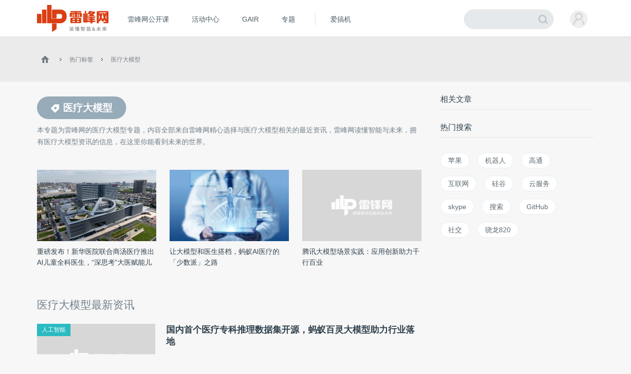

--- FILE ---
content_type: text/html; charset=UTF-8
request_url: https://www.leiphone.com/tag/%E5%8C%BB%E7%96%97%E5%A4%A7%E6%A8%A1%E5%9E%8B
body_size: 10140
content:
<!DOCTYPE HTML>
<html>
<head>
	<meta charset="UTF-8"/>
	<title>医疗大模型_医疗大模型资讯_医疗大模型最新信息_雷峰网 </title>
    <meta itemprop="image" content="https://www.leiphone.com/resWeb/images/common/metaLogo.jpg" />
            <link rel="dns-prefetch" href="https://www.leiphone.com">
        <link rel="dns-prefetch" href="https://home.leiphone.com">
        <link rel="dns-prefetch" href="https://m.leiphone.com">
        <link rel="dns-prefetch" href="https://leiphone.com">
        <meta name="baidu-site-verification" content="qBnDqyynv4" />
    	<meta name="google-site-verification" content="4c2S0LRoSpcyGiNmASqakMSa7yVC9C8Jnu-IRNyq5oU" />
    <meta name="viewport" content="width=device-width,initial-scale=1.0,maximum-scale=1.0,user-scalable=1">
    <meta property="qc:admins" content="10002525706451007656375" />
    <link rel="alternate" media="only screen and(max-width: 640px)" href="https://m.leiphone.com" />
            	<meta name="keywords" content="医疗大模型,医疗大模型资讯,医疗大模型最新信息" />
	<meta name="description" content="本专题为雷峰网的医疗大模型专题，内容全部来自雷峰网精心选择与医疗大模型相关的最近资讯，雷峰网读懂智能与未来，拥有医疗大模型资讯的信息，在这里你能看到未来的世界。" />
    <meta name="sogou_site_verification" content="ilkqV8FehD"/>
    <meta name="renderer" content="webkit">
	    <link rel="stylesheet"  type="text/css" href="https://www.leiphone.com/resWeb/css/common/common.css?v=20201026" media="all" />
    <script type="text/javascript">
        window.mobilecheck = function() {

            // var ua=window.navigator.userAgent;
            // if(ua.indexOf('iPhone')>=0||ua.indexOf('iPod')>=0||ua.indexOf('ndroid')>=0){
            //     return true;
            // }

            var check = false;
            (function(a,b){if(/(android|bb\d+|meego).+mobile|avantgo|bada\/|blackberry|blazer|compal|elaine|fennec|hiptop|iemobile|ip(hone|od)|iris|kindle|lge |maemo|midp|mmp|mobile.+firefox|netfront|opera m(ob|in)i|palm( os)?|phone|p(ixi|re)\/|plucker|pocket|psp|series(4|6)0|symbian|treo|up\.(browser|link)|vodafone|wap|windows ce|xda|xiino/i.test(a)||/1207|6310|6590|3gso|4thp|50[1-6]i|770s|802s|a wa|abac|ac(er|oo|s\-)|ai(ko|rn)|al(av|ca|co)|amoi|an(ex|ny|yw)|aptu|ar(ch|go)|as(te|us)|attw|au(di|\-m|r |s )|avan|be(ck|ll|nq)|bi(lb|rd)|bl(ac|az)|br(e|v)w|bumb|bw\-(n|u)|c55\/|capi|ccwa|cdm\-|cell|chtm|cldc|cmd\-|co(mp|nd)|craw|da(it|ll|ng)|dbte|dc\-s|devi|dica|dmob|do(c|p)o|ds(12|\-d)|el(49|ai)|em(l2|ul)|er(ic|k0)|esl8|ez([4-7]0|os|wa|ze)|fetc|fly(\-|_)|g1 u|g560|gene|gf\-5|g\-mo|go(\.w|od)|gr(ad|un)|haie|hcit|hd\-(m|p|t)|hei\-|hi(pt|ta)|hp( i|ip)|hs\-c|ht(c(\-| |_|a|g|p|s|t)|tp)|hu(aw|tc)|i\-(20|go|ma)|i230|iac( |\-|\/)|ibro|idea|ig01|ikom|im1k|inno|ipaq|iris|ja(t|v)a|jbro|jemu|jigs|kddi|keji|kgt( |\/)|klon|kpt |kwc\-|kyo(c|k)|le(no|xi)|lg( g|\/(k|l|u)|50|54|\-[a-w])|libw|lynx|m1\-w|m3ga|m50\/|ma(te|ui|xo)|mc(01|21|ca)|m\-cr|me(rc|ri)|mi(o8|oa|ts)|mmef|mo(01|02|bi|de|do|t(\-| |o|v)|zz)|mt(50|p1|v )|mwbp|mywa|n10[0-2]|n20[2-3]|n30(0|2)|n50(0|2|5)|n7(0(0|1)|10)|ne((c|m)\-|on|tf|wf|wg|wt)|nok(6|i)|nzph|o2im|op(ti|wv)|oran|owg1|p800|pan(a|d|t)|pdxg|pg(13|\-([1-8]|c))|phil|pire|pl(ay|uc)|pn\-2|po(ck|rt|se)|prox|psio|pt\-g|qa\-a|qc(07|12|21|32|60|\-[2-7]|i\-)|qtek|r380|r600|raks|rim9|ro(ve|zo)|s55\/|sa(ge|ma|mm|ms|ny|va)|sc(01|h\-|oo|p\-)|sdk\/|se(c(\-|0|1)|47|mc|nd|ri)|sgh\-|shar|sie(\-|m)|sk\-0|sl(45|id)|sm(al|ar|b3|it|t5)|so(ft|ny)|sp(01|h\-|v\-|v )|sy(01|mb)|t2(18|50)|t6(00|10|18)|ta(gt|lk)|tcl\-|tdg\-|tel(i|m)|tim\-|t\-mo|to(pl|sh)|ts(70|m\-|m3|m5)|tx\-9|up(\.b|g1|si)|utst|v400|v750|veri|vi(rg|te)|vk(40|5[0-3]|\-v)|vm40|voda|vulc|vx(52|53|60|61|70|80|81|83|85|98)|w3c(\-| )|webc|whit|wi(g |nc|nw)|wmlb|wonu|x700|yas\-|your|zeto|zte\-/i.test(a.substr(0,4)))check = true})(navigator.userAgent||navigator.vendor||window.opera);
            return check;
        }
        var check = mobilecheck();
        if(check && (window.location.host == 'www.leiphone.com')){
            window.location.href="//m.leiphone.com" + window.location.pathname + window.location.search;
        }else if(!check && (window.location.host == 'm.leiphone.com')){
            window.location.href="//www.leiphone.com" + window.location.pathname + window.location.search;
        }

        var now = new Date();
        if(now.getFullYear() == 2022 && now.getMonth() == 11 && now.getDate() < 7){
            document.querySelector('html').style.webkitFilter = 'grayscale(1)'
        }
    </script>
    <!--
	<script type='text/javascript'>window.BWEUM||(BWEUM={});BWEUM.info = {"stand":true,"agentType":"browser","agent":"bi-collector.oneapm.com/static/js/bw-send-411.4.5.js","beaconUrl":"bi-collector.oneapm.com/beacon","licenseKey":"fqiyF~7R36YyFnEB","applicationID":2284957};</script><script type="text/javascript" src="//bi-collector.oneapm.com/static/js/bw-loader-411.4.5.js"></script>
	-->
    <script>
                    //百度统计开始
            var _hmt = _hmt || [];
            (function() {
                var hm = document.createElement("script");
                hm.src = "//hm.baidu.com/hm.js?0f7e8686c8fcc36f05ce11b84012d5ee";
                var s = document.getElementsByTagName("script")[0];
                s.parentNode.insertBefore(hm, s);
            })();
            //百度统计结束
        
        var SCRIPT_URL 	= "https://www.leiphone.com/";
		var BASE_URL 	= "https://www.leiphone.com/";
		var HOME_URL 	= "https://home.leiphone.com/";
		var IS_LOGIN 	= "1";
        var LEIPHONE_HOME_URL = USER_CENTER  = "https://home.leiphone.com/";
        var HAITAO_URL  = "https://haitao.leiphone.com";
        var TRYOUT_URL  = "https://tryout.igao7.com/";
        var PRODUCT_URL = "https://product.igao7.com/";
	</script>

	<!--[if IE]>
    <script>
       (function(){var e="abbr, article, aside, audio, canvas, datalist, details, dialog, eventsource, figure, footer, header, hgroup, mark, menu, meter, nav, output, progress, section, time, video".split(', ');var i=e.length;while(i--){document.createElement(e[i])}})()
    </script>
    <![endif]-->

    <!--<script src="/resWeb/js/libs/sea.js"></script>-->
    <script src="https://www.leiphone.com/resWeb/js/libs/jquery-sea.js"></script>
    <script src="https://www.leiphone.com/resCommon/js/yp_tipBoxes/tips.js"></script>
    <script>
        seajs.config({
            map:[
                ['.js','.js?20251010']
            ]
        });
        seajs.use('https://www.leiphone.com/resWeb/js/common/global',function(){
                    });
        document.domain = "leiphone.com";
         // 英鹏账号登录回调
        function yingpengIslogin_callback(){
            seajs.use('https://www.leiphone.com/resWeb/js/common/com_login',function(user) {
              user.init();
            });
        }
    </script>
    </head>
<body>
<!-- 顶栏广告位 -->

<div class="explorer" id="low-explorer">
    <div class="inner">
        <em class="warn ico"></em>
        <span>您正在使用IE低版浏览器，为了您的雷峰网账号安全和更好的产品体验，强烈建议使用更快更安全的浏览器</span>
        <span class="ico exp-ico1"></span>
        <span class="ico exp-ico2"></span>
        <span class="ico exp-ico3"></span>
        <span class="ico exp-ico4"></span>
        <span class="ico exp-ico5"></span>
    </div>
</div>
<!--[if lte IE 8]>
    <script>
       (function(){var e=['abbr', 'article', 'aside', 'audio', 'canvas', 'datalist', 'details', 'dialog', 'eventsource', 'figure', 'footer', 'header', 'hgroup', 'mark', 'menu', 'meter', 'nav', 'output', 'progress', 'section', 'time', 'video'];for(var i = e.length; i--;) document.createElement(e[i])})()

       //低版本浏览器
        document.getElementById("low-explorer").style.display = 'block';

    </script>
<![endif]-->



<!-- header start-->
<header class="yp-header">
    <div class="yp-header-top clr">
        <a class="yp-header-logo" href="https://www.leiphone.com">
            <img src="https://www.leiphone.com/resWeb/images/common/logo-v2.png?v1"  alt="雷峰网">
                        <span></span>
        </a>
        <!-- navi -->

        <div class="yp-header-menu">
            <ul>
                <!-- <li class="first">
                    <a href="https://www.leiphone.com" class="sub_a">首页</a>
                </li> -->
<!--                <li>-->
<!--                    <a href="--><!--?from=leiphonepc"  target="_blank" class="sub_a">AI研习社</a>-->
<!--                </li>-->
                <li>
                    <a href="https://www.leiphone.com/openCourse/list"  target="_blank" class="sub_a">雷峰网公开课</a>
                </li>
                <li>
                    <a href="https://www.leiphone.com/events"  class="sub_a">活动中心</a>
                </li>
                <li>
                    <a href="https://gair.leiphone.com?from=leifengwang2021" target="_blank" class="sub_a">GAIR</a>
                </li>
                <li>
                    <a href="https://www.leiphone.com/specials"  class="sub_a">专题</a>
                </li>
                <!-- <li>
                    <a href="https://www.leiphone.com/specialEdition/list"  target="_blank" class="sub_a">精选</a>
                </li> -->
                <li class="borleft aiB">
                <div class="line"></div>
                    <!-- <a href="https://mooc.yanxishe.com/?f=leiphone"  target="_blank" class="sub_a">AI慕课学院</a> -->
                </li>
                <li class="ej borleft ig">
                    <a href="http://www.igao7.com" target="_blank" class="sub_a">爱搞机</a>
                                    </li>
                <!-- <li  class="ej borleft ig">
                    <a href="https://haitao.leiphone.com" class="sub_a">极客购</a>
                </li> -->
            </ul>

        </div>
        <!-- 用户登录 -->
        <div class="yp-header-user-box">
            <div class="yp-header-user">
                <!-- <input type="hidden" id="is_login_tag_status" value="1"> -->
                <div class="user-main user-haslg">
                    <div class="avatar"><img width="36" height="36" src="https://www.leiphone.com/resWeb/home/images/member/noLogin.jpg" alt=""></div>
                </div>
                <div class="user-link">
                    <ul>
                    </ul>
                </div>
            </div>
        </div>
        <!-- 用户消息 -->
        <!-- <div class="yp-header-message">
            <a href="https://home.leiphone.com/notices" class="bell">
                 <i class="ico"></i>
                 <em class="count"></em>
            </a>
        </div> -->
        <div class="yp-header-search">
           <form method="GET" name="allSearchForm" action="https://www.leiphone.com/search" style="height: 100%;">
                <input type="hidden" name="site" value="">
                <input class="text" type="text" name="s" autocomplete="off" value="">
                <input class="submit" type="submit" value="">
                <input class="submit2" type="submit" value="">
            </form>
        </div>
        <a href="https://www.leiphone.com/search" class="miniSearch"></a>

    </div>
</header>
<!-- header end-->
<nav class="yp-secNav">
    <div class="wrapper">
        <ul>
        <li><a href="https://www.leiphone.com/category/industrynews"  class=" ">业界</a></li>
        <li>
            <a href="https://www.leiphone.com/category/ai"  class=" ">人工智能<em class="arrow"></em> </a>
            <div class="subNav">
                <i></i>
                <a href="https://www.leiphone.com/category/academic">学术</a>
                <a href="https://www.leiphone.com/category/yanxishe">开发者</a>
            </div>
        </li>
        <li>
            <a href="https://www.leiphone.com/category/transportation"  class=" ">智能驾驶</a>
            <!-- <div class="subNav">
                <i></i>
                <a href="https://www.leiphone.com/special/391/201901/5c32f0bca9173.html">新智驾TV</a>
            </div> -->
        </li>
        <li>
            <a href="https://www.leiphone.com/category/digitalindustry" class=" ">数智化<em class="arrow"></em> </a>
            <div class="subNav">
                <i></i>
                <a href="https://www.leiphone.com/category/redigital">零售数智化</a>
                <a href="https://www.leiphone.com/category/findigital">金融数智化</a>
                <a href="https://www.leiphone.com/category/mandigital">工业数智化</a>
                <a href="https://www.leiphone.com/category/medigital">医疗数智化</a>
                <a href="https://www.leiphone.com/category/citydigital">城市数智化</a>
            </div>
        </li>
        <li>
            <a href="https://www.leiphone.com/category/fintech"  class=" ">金融科技<em></em></a>
            <div class="subNav">
                <i></i>
                <a href="https://www.leiphone.com/category/BigTech">科技巨头</a>
                <a href="https://www.leiphone.com/category/bank">银行AI</a>
                <a href="https://www.leiphone.com/category/FinanceCloud">金融云</a>
                <a href="https://www.leiphone.com/category/DataSecurity">风控与安全</a>
            </div>
        </li>
<!--        <li><a href="--><?//= baseUrl()?><!--/category/aihealth"  class="--><!-- ">未来医疗</a></li>-->
        <li>
            <a href="https://www.leiphone.com/category/aihealth"  class=" ">医疗科技<em></em></a>
            <div class="subNav">
                <i></i>
                <a href="https://www.leiphone.com/category/healthai">医疗AI</a>
                <a href="https://www.leiphone.com/category/touzi">投融资</a>
                <a href="https://www.leiphone.com/category/qixie">医疗器械</a>
                <a href="https://www.leiphone.com/category/hulianwangyiliao">互联网医疗</a>
                <a href="https://www.leiphone.com/category/shengwuyiyao">生物医药</a>
                <a href="https://www.leiphone.com/category/jiankangxian">健康险</a>
            </div>
        </li>
        <li>
            <a href="https://www.leiphone.com/category/chips"  class=" ">芯片</a>
            <!-- <div class="subNav">
                <i></i>
                <a href="https://www.leiphone.com/category/materials">材料设备</a>
                <a href="https://www.leiphone.com/category/chipdesign">芯片设计</a>
                <a href="https://www.leiphone.com/category/manufacturing">晶圆代工</a>
                <a href="https://www.leiphone.com/category/packaging">封装测试</a>
            </div> -->
        </li>
        <li><a href="https://www.leiphone.com/category/gbsecurity"  class=" ">政企安全</a></li>
        <li>
            <a href="https://www.leiphone.com/category/smartcity"  class=" ">智慧城市<em></em></a>
            <div class="subNav">
                <i></i>
                <a href="https://www.leiphone.com/category/smartsecurity">智慧安防</a>
                <a href="https://www.leiphone.com/category/smarteducation">智慧教育</a>
                <a href="https://www.leiphone.com/category/smarttransportation">智慧交通</a>
                <a href="https://www.leiphone.com/category/smartcommunity">智慧社区</a>
                <a href="https://www.leiphone.com/category/smartretailing">智慧零售</a>
                <a href="https://www.leiphone.com/category/smartgovernment">智慧政务</a>
                <a href="https://www.leiphone.com/category/proptech">智慧地产</a>
            </div>
        </li>
        <li><a href="https://www.leiphone.com/category/industrycloud"  class=" ">行业云</a></li>
        <li>
            <a href="https://www.leiphone.com/category/IndustrialInternet"  class=" ">工业互联网<em class="arrow"></em> </a>
            <div class="subNav">
                <i></i>
                <a href="https://www.leiphone.com/category/gysoftware">工业软件</a>
                <a href="https://www.leiphone.com/category/gysafety">工业安全</a>
                <a href="https://www.leiphone.com/category/5ggy">5G工业互联网</a>
                <a href="https://www.leiphone.com/category/gypractice">工业转型实践</a>
            </div>
        </li>
        <li>
            <a href="https://www.leiphone.com/category/iot"  class=" ">AIoT<em class="arrow"></em> </a>
            <div class="subNav">
                <i></i>
                <a href="https://www.leiphone.com/category/5G">物联网</a>
                <a href="https://www.leiphone.com/category/arvr">智能硬件</a>
                <a href="https://www.leiphone.com/category/robot">机器人</a>
                <a href="https://www.leiphone.com/category/smarthome">智能家居</a>
            </div>
        </li>
        
        </ul>
    </div>
</nav>

<link rel="stylesheet" type="text/css" href="https://www.leiphone.com/resWeb/css/artSortList.css" media="all" />
<!-- idx-main -->
<div class="lph-main artSortList-main  clr">
    <div class="lph-Nowsite clr">
        <div class="wrapper">
            <a href="https://www.leiphone.com"><em class="ico"></em></a>
            <em class="arro"></em>
            <a href="https://www.leiphone.com/tags">热门标签</a>
            <em class="arro"></em>
            <a href="javascript:;">医疗大模型</a>
        </div>
    </div>
    <div class="wrapper">
        <div class="lph-left artSortList-left">
            <div class="asl-title clr">
                <h1><span><em></em>医疗大模型</span></h1>
                <p>本专题为雷峰网的<strong>医疗大模型</strong>专题，内容全部来自雷峰网精心选择与<strong>医疗大模型</strong>相关的最近资讯，雷峰网读懂智能与未来，拥有<strong>医疗大模型</strong>资讯的信息，在这里你能看到未来的世界。</p>
            </div>
            <div class="asl-list clr">
                <ul>
                                        <li class="first">
                        <a href="https://www.leiphone.com/category/ai/IeiwOmERc0HafwuO.html" target="_blank" class="pic">
                            <img src="https://static.leiphone.com/uploads/new/article/pic/202506/68624fdc66157.jpg?imageMogr2/thumbnail/!242x145r/gravity/Center/crop/242x145/quality/90" alt="" width="242" height="145">
                        </a>
                        <div class="txt">
                            <a href="https://www.leiphone.com/category/ai/IeiwOmERc0HafwuO.html" target="_blank">重磅发布！新华医院联合商汤医疗推出AI儿童全科医生，“深思考”大医赋能儿科发展</a>
                        </div>
                    </li>
                                        <li >
                        <a href="https://www.leiphone.com/category/aijuejinzhi/hpTtX4pWVt3WvVi9.html" target="_blank" class="pic">
                            <img src="https://static.leiphone.com/uploads/new/article/pic/202505/6819cff1dac67.png?imageMogr2/thumbnail/!242x145r/gravity/Center/crop/242x145/quality/90" alt="" width="242" height="145">
                        </a>
                        <div class="txt">
                            <a href="https://www.leiphone.com/category/aijuejinzhi/hpTtX4pWVt3WvVi9.html" target="_blank">让大模型和医生搭档，蚂蚁AI医疗的「少数派」之路</a>
                        </div>
                    </li>
                                        <li >
                        <a href="https://www.leiphone.com/category/industrynews/AIkxYLMRdoJlPqLM.html" target="_blank" class="pic">
                            <img src="https://www.leiphone.com/resWeb/images/article/miss-main-pic.jpg?imageMogr2/thumbnail/!242x145r/gravity/Center/crop/242x145/quality/90" alt="" width="242" height="145">
                        </a>
                        <div class="txt">
                            <a href="https://www.leiphone.com/category/industrynews/AIkxYLMRdoJlPqLM.html" target="_blank">腾讯大模型场景实践：应用创新助力千行百业</a>
                        </div>
                    </li>
                                    </ul>
            </div>
            <div class="lph-pageList index-pageList">
                <H2 class="title"> 医疗大模型最新资讯 </H2>
                <div class="list">
                    <ul class="clr">
                        




<li>
	<div class="box">
		<div class="img">
						<a href="https://www.leiphone.com/category/ai" date-category="132" class='sort rgzn'>人工智能</a>
			<a href="https://www.leiphone.com/category/ai/ngdVFtbpP9nhNX8O.html"  target="_blank">
				<img class='lazy' data-original="https://static.leiphone.com/uploads/new/article/pic/202312/658d44c9bc218.png?imageMogr2/thumbnail/!480x290r/gravity/Center/crop/480x290/quality/90" src="https://www.leiphone.com/resWeb/images/article/miss-main-pic.jpg" title="国内首个医疗专科推理数据集开源，蚂蚁百灵大模型助力行业落地" alt="" />
			</a>
		</div>
		<div class="word">
			<h3>
			<a href="https://www.leiphone.com/category/ai/ngdVFtbpP9nhNX8O.html" target="_blank" title="国内首个医疗专科推理数据集开源，蚂蚁百灵大模型助力行业落地" class="headTit">
				国内首个医疗专科推理数据集开源，蚂蚁百灵大模型助力行业落地                			</a>
			</h3>
			<div class="des">
				这将有助于提升大模型在医疗领域的专业性。			</div>
			<div class="msg clr">
                                      <a href="https://www.leiphone.com/author/xiao861" target="_blank" class="aut" rel="nofollow">
                         <img src="https://www.leiphone.com/uploads/new/avatar/author_avatar/18_100_100.jpg" width="50" height="50" alt=""/>晓楠                     </a>
                				<div class="time">12月28日 17:50</div>
				<div class="tags">
					<em></em>
							            <a href="https://www.leiphone.com/tag/AI" title="AI"  target="_blank">AI</a><a href="https://www.leiphone.com/tag/%E5%A4%A7%E6%A8%A1%E5%9E%8B" title="大模型"  target="_blank">大模型</a><a href="https://www.leiphone.com/tag/%E5%8C%BB%E7%96%97%E5%A4%A7%E6%A8%A1%E5%9E%8B" title="医疗大模型"  target="_blank">医疗大模型</a>		            				</div>
			</div>
		</div>
	</div>
</li>






<li>
	<div class="box">
		<div class="img">
						<a href="https://www.leiphone.com/category/industrynews" date-category="14" class='sort yj'>业界</a>
			<a href="https://www.leiphone.com/category/industrynews/KO80wIIPt23HV5Yh.html"  target="_blank">
				<img class='lazy' data-original="https://static.leiphone.com/uploads/new/article/pic/202310/65410dfc9cccc.png?imageMogr2/thumbnail/!480x290r/gravity/Center/crop/480x290/quality/90" src="https://www.leiphone.com/resWeb/images/article/miss-main-pic.jpg" title="光启慧语发布光语医疗大模型，联合上海中山医院探索智慧医疗新模式" alt="" />
			</a>
		</div>
		<div class="word">
			<h3>
			<a href="https://www.leiphone.com/category/industrynews/KO80wIIPt23HV5Yh.html" target="_blank" title="光启慧语发布光语医疗大模型，联合上海中山医院探索智慧医疗新模式" class="headTit">
				光启慧语发布光语医疗大模型，联合上海中山医院探索智慧医疗新模式                			</a>
			</h3>
			<div class="des">
				光语医疗大模型亮相云栖大会！			</div>
			<div class="msg clr">
                                      <a href="https://www.leiphone.com/author/xiao861" target="_blank" class="aut" rel="nofollow">
                         <img src="https://www.leiphone.com/uploads/new/avatar/author_avatar/18_100_100.jpg" width="50" height="50" alt=""/>晓楠                     </a>
                				<div class="time">10月31日 22:23</div>
				<div class="tags">
					<em></em>
							            <a href="https://www.leiphone.com/tag/AI" title="AI"  target="_blank">AI</a><a href="https://www.leiphone.com/tag/%E5%A4%A7%E6%A8%A1%E5%9E%8B" title="大模型"  target="_blank">大模型</a><a href="https://www.leiphone.com/tag/%E5%8C%BB%E7%96%97%E5%A4%A7%E6%A8%A1%E5%9E%8B" title="医疗大模型"  target="_blank">医疗大模型</a>		            				</div>
			</div>
		</div>
	</div>
</li>






<li>
	<div class="box">
		<div class="img">
						<a href="https://www.leiphone.com/category/healthai" date-category="155" class='sort qt'>医疗AI</a>
			<a href="https://www.leiphone.com/category/healthai/k4RMy262vfpfHIXW.html"  target="_blank">
				<img class='lazy' data-original="https://static.leiphone.com/uploads/new/article/pic/202307/64a62884bf536.png?imageMogr2/thumbnail/!480x290r/gravity/Center/crop/480x290/quality/90" src="https://www.leiphone.com/resWeb/images/article/miss-main-pic.jpg" title="医疗领域「百模大战」：BATH和医疗IT玩家，谁更适合做垂类大模型？" alt="" />
			</a>
		</div>
		<div class="word">
			<h3>
			<a href="https://www.leiphone.com/category/healthai/k4RMy262vfpfHIXW.html" target="_blank" title="医疗领域「百模大战」：BATH和医疗IT玩家，谁更适合做垂类大模型？" class="headTit">
				医疗领域「百模大战」：BATH和医疗IT玩家，谁更适合做垂类大模型？                			</a>
			</h3>
			<div class="des">
				从华为、百度、阿里，到东软、卫宁、医联······纷纷下注大模型，在医疗这条垂直赛道上，巨头和专业玩家谁更有优势？			</div>
			<div class="msg clr">
                                      <a href="https://www.leiphone.com/author/qiaoyan277" target="_blank" class="aut" rel="nofollow">
                         <img src="https://www.leiphone.com/uploads/new/avatar/author_avatar/13_100_100.jpg" width="50" height="50" alt=""/>乔燕薇                     </a>
                				<div class="time">07月06日 10:38</div>
				<div class="tags">
					<em></em>
							            <a href="https://www.leiphone.com/tag/%E5%A4%A7%E6%A8%A1%E5%9E%8B" title="大模型"  target="_blank">大模型</a><a href="https://www.leiphone.com/tag/%E5%8C%BB%E7%96%97%E5%A4%A7%E6%A8%A1%E5%9E%8B" title="医疗大模型"  target="_blank">医疗大模型</a><a href="https://www.leiphone.com/tag/%E7%9B%98%E5%8F%A4%E5%A4%A7%E6%A8%A1%E5%9E%8B" title="盘古大模型"  target="_blank">盘古大模型</a><a href="https://www.leiphone.com/tag/%E5%8D%8E%E4%B8%BA" title="华为"  target="_blank">华为</a>		            				</div>
			</div>
		</div>
	</div>
</li>

                    </ul>
                                    </div>
            </div>
        </div>
        <div class="lph-right">
            <!-- 业界速递 -->
            <div class="express">
                <div class="rComTitle">
                    相关文章
                </div>
                <!--相关文章推荐  -->
                                <!--相关文章推荐 end  -->
            </div>
            <!-- 热门搜索 -->
                        <div class="serKesy-list">
    <div class="rComTitle">
        热门搜索
    </div>
    <div class="list clr">
                <a href="https://www.leiphone.com/tag/苹果" target="_blank">苹果</a>
                <a href="https://www.leiphone.com/tag/机器人" target="_blank">机器人</a>
                <a href="https://www.leiphone.com/tag/高通" target="_blank">高通</a>
                <a href="https://www.leiphone.com/tag/互联网" target="_blank">互联网</a>
                <a href="https://www.leiphone.com/tag/硅谷" target="_blank">硅谷</a>
                <a href="https://www.leiphone.com/tag/云服务" target="_blank">云服务</a>
                <a href="https://www.leiphone.com/tag/skype" target="_blank">skype</a>
                <a href="https://www.leiphone.com/tag/搜索" target="_blank">搜索</a>
                <a href="https://www.leiphone.com/tag/GitHub" target="_blank">GitHub</a>
                <a href="https://www.leiphone.com/tag/社交" target="_blank">社交</a>
                <a href="https://www.leiphone.com/tag/骁龙820" target="_blank">骁龙820</a>
            </div>
</div>
        </div>

    </div>
</div>

<footer class='yp-footer'>
    <!-- 友情链接，热门关键字 -->
    <div class="yp-footer-link">
        <div class="wrapper">
            <div class="tab_tit clr">
                <!--                <a href="javascript:;">热门关键字</a>-->
            </div>
            <div class="tab_con">
                <ul>
                                        
                                        <li class="cur">
                                        
                        <!--
                                                                                                                                                        -->
                        <!--
                        <a href="" target="_blank">更多</a>
                    </li>-->
                    
                </ul>
            </div>
        </div>
    </div>
    <div class="yp-footer-msg">
        <div class="wrapper clr">
            <!-- links -->
            <div class="links">
                <a rel="nofollow" href="https://www.leiphone.com/us/contact">联系我们</a>
                <a rel="nofollow" href="https://www.leiphone.com/us/index">关于我们</a>
                                <a rel="nofollow" href="https://www.leiphone.com/us/feedback">意见反馈</a>
                <!-- <a rel="nofollow" href="https://www.leiphone.com/contribute/index">投稿</a> -->
            </div>
            <!-- <a href="javascript:;" class="contribute"><em></em>申请专栏作者</a> -->
            <!-- 下载app -->
            <div class="downLoad-app">
                <div class="qrcode">
                    <!-- /site/download -->
                    <img src="/resWeb/images/common/downCode.jpg" width="96" height="96" alt="" />
                </div>
                <div class="txt">
                    <p>下载雷峰网客户端</p>
                    <a rel="nofollow" href="https://itunes.apple.com/cn/app/lei-feng-wang-yi-dong-hu-lian/id579529120?mt=8" target="_blank" class='iPhone'><em></em>iPhone</a>
                    <a rel="nofollow" href="https://android.myapp.com/myapp/detail.htm?apkName=com.leiphone.app" target="_blank" class='Android'><em></em>Android</a>
                </div>
            </div>
            <!-- 关注-->
            <div class="contact">
                <a rel="nofollow" href="mailto:web@leiphone.com " class='eml sub_a'><em></em></a>
                <a rel="nofollow" href="https://www.weibo.com/p/1006062118746300" target="_blank" class='sina sub_a'><em></em></a>
            </div>
        </div>
    </div>
    <!-- copyRight -->
    <div class="yp-copyright">
        <div class="wrapper">
            <p>Copyright © 2011-2025 雷峰网 深圳英鹏信息技术股份有限公司 版权所有 <a target="_blank" style="color:#9baab6;" href="https://beian.miit.gov.cn/">粤ICP备11095991号</a>
                &nbsp;&nbsp;
                <a href="http://szcert.ebs.org.cn/0ee69ac3-f114-4bd9-9ea1-a5a04f7cd44b" rel="nofollow" target="_blank"><img src="https://www.leiphone.com/resWeb/images/common/govIcon.gif" width="29" height="40"></a>
                &nbsp;办公电话 0755-26581864
                                <a rel="nofollow" href="http://www.qiniu.com/" target="_blank" rel="nofollow" style="float:right">
                    <img src="https://www.leiphone.com/resWeb/images/common/hzs4.png?0811">
                </a>
            </p>
        </div>
    </div>
</footer>
<div id="lph-footer-gotoBar">
    <div class="gotoTop">   
        <a href="javascript:;" class="top" data-goto="0" data-start="100"><em></em></a>
    </div>
</div>

<!-- 申请专栏作者 -->
<form id="applyAutor" method="post" onsubmit="return false">
    <div class="applyAutor-pop">   
        <i class="close"></i> 
        <div class="title">请填写申请人资料</div>
        <div class="main">
            <div class="rows clr">
               <span class="name">姓名</span>
               <input type="text" id="name" name="MemberAuthorType[name]" value="">
               <span class="error"></span>
            </div>
            <div class="rows clr">
               <span class="name">电话</span>
               <input type="text" id="phone" name="MemberAuthorType[phone]" value="">
               <span class="error"></span>
            </div>
            <div class="rows clr">
               <span class="name">邮箱</span>
               <input type="text" id="eml" name="MemberAuthorType[email]" value="">
               <span class="error"></span>
            </div>
            <div class="rows clr">
               <span class="name">微信号</span>
               <input type="text" id="weixin" name="MemberAuthorType[wechat]" value="">
               <span class="error"></span>
            </div>
            <div class="rows clr">
               <span class="name">作品链接</span>
               <input type="text" id="job" name="MemberAuthorType[link]" value="">
            </div>
            <div class="rows clr">
               <span class="name">个人简介</span>
               <textarea id="description" name="MemberAuthorType[description]"></textarea>
            </div>
            <div class="rows clr rows-last">
                <input type="submit" value="提 交" id="subBtn">
                <input type="button" value="取 消" id="clsBtn">
            </div>
        </div>
    </div>  
</form>
<!-- 遮罩层 -->
<div class="lph-overlay"></div>
    <!-- 右上角持续提示，邮箱未绑定的时候输出 -->
    <div class="yzEmail_tip yzEmail_tip1" id="bandEmailTip">
        <em></em>
        <span>为了您的账户安全，请<a class="bbtn" href="javascript:;">验证邮箱</a></span>
        <i class="close"></i>
    </div>

    <!-- 右上角持续提示，邮箱发送但未验证的时候输出 -->
    <div class="yzEmail_tip yzEmail_tip2" id="sendEmailTip">
        <span style="text-align: center;">您的邮箱还未验证,完成可获20积分哟！</span>
        <p class="links"><a class="rbtn" href="javascript:;">重发邮箱</a><a class="sbtn" href="javascript:;">修改邮箱</a></p>
        <i class="close"></i>
    </div>

    <!-- 记cookie弹窗，邮箱未绑定的时候弹出 -->
    <div class="yzEmail_box yzEmail_box1 lph-pops" id="sendEmailBox">
        <div class="head">请验证您的邮箱</div>
        <div class="box">
            <span class="tipp"><!-- *邮箱 --></span>
            <input class="inp" id="sendEmail_input" placeholder="输入您的邮箱" value="" >
            <!-- <strong>验证邮件已发送，请您查收</strong> -->
            <a class="btn" href="javascript:;" target="_blank" id="sendEmail_btn"><i></i><em>立即验证</em></a>
            <div class="error"></div>
        </div>
        <!-- <div class="boxOk">
            <strong>验证邮件已发送，请您查收</strong>
        </div> -->
        <i class="close"></i>
    </div>

    <!-- 记cookie弹窗，已发送邮件但未验证 -->
    <div class="yzEmail_box yzEmail_box2 lph-pops" id="setPwBox">
        <div class="head">完善账号信息</div>
        <div class="top">
            <span>您的账号已经绑定，现在您可以<a href="javascript:;">设置密码</a>以方便用邮箱登录</span>
        </div>
        <div class="btm">
            <input class="inp" type="password" id="" placeholder="输入您的密码" value="" >
            <a class="btn" href="javascript:;" target="_blank" id=""><i></i><em>立即设置</em></a>
            <a class="clo" href="javascript:;">以后再说</a>
            <div class="error"></div>
        </div>
        <i class="close"></i>
    </div>

<script>
    // 四站登录
   // with(document)0[(getElementsByTagName('head')[0]||body).appendChild(createElement('script')).src=BASE_URL+'/resWeb/home/js/login/yp_login.js?cdnversion='+~(-new Date()/36e5)];
</script>
<!-- 优路跟踪代码 -->
<script>
    (function(){
        var bp = document.createElement('script');
        var curProtocol = window.location.protocol.split(':')[0];
        if (curProtocol === 'https'){
            bp.src = 'https://zz.bdstatic.com/linksubmit/push.js';
        }
        else{
            bp.src = 'https://push.zhanzhang.baidu.com/push.js';
        }
        var s = document.getElementsByTagName("script")[0];
        s.parentNode.insertBefore(bp, s);

    })();
</script>
</body>
</html>


--- FILE ---
content_type: text/css
request_url: https://www.leiphone.com/resWeb/css/common/common.css?v=20201026
body_size: 12411
content:
/*
	雷锋网公共样式 common.css
*/
@charset "utf-8";
/* =s Reset (by wuyue) */
html{-webkit-tap-highlight-color: rgba(0,0,0,0);-webkit-overflow-scrolling: touch;-webkit-text-size-adjust: 100%;-ms-text-size-adjust: 100%;-ms-overflow-style: -ms-autohiding-scrollbar;}
body,div,dl,dt,dd,ul,ol,li,h1,h2,h3,h4,h5,h6,pre,code,form,fieldset,legend,input,textarea,p,blockquote,th,td{margin:0;padding:0;}
table{border-collapse:collapse;border-spacing:0;}
fieldset,img{border:0;}
address,caption,cite,code,dfn,em,strong,th,var{font-style:normal;font-weight:normal;}
li{list-style:none;}
caption,th{text-align:left;}
h1,h2,h3,h4,h5,h6{font-size:100%;font-weight:normal;}
q:before,q:after{content:'';}
abbr,acronym{border:0;font-variant:normal;}
sup{vertical-align:sup;}
sub{vertical-align:sub;}
input,textarea,select{font-family:inherit;font-size:inherit;font-weight:inherit;}
input,textarea,select{*font-size:100%;}
legend{color:#000;}
/* =e Reset */
/* =s base */
header,footer,nav{display: block;}
::-moz-selection{background:#fe917b; color:#fff;} 
::selection {background:#fe917b; color:#fff;} 
html,body{background:#f7f7f7;}
body{font-family:"microsoft yahei",Arial;color:#333; -webkit-font-smoothing:antialiased;}
i{font-style:normal;}
a{text-decoration: none;color: #333;border: 0;font-size: 100%;margin: 0;padding: 0;vertical-align: baseline;-webkit-transition: all 0.3s ease-in;-moz-transition: all 0.3s ease-in;transition: all 0.3s ease-in;-o-transition: all 0.3s ease-in;}
.clr:after{clear: both;content:'\0020';display: block;visibility:hidden;height:0;}
.clr{zoom:1;}
.clearfix:after{clear: both;content:'\0020';display: block;visibility:hidden;height:0;}
.clearfix{zoom:1;}
.fl{float: left;}
.fr{float: right;}
.hide {display:none;}
.thide{ text-indent: -9999px; position: absolute; left: -9999px;}
.inner{width:1100px;margin:0 auto;position: relative;}
.inner9{width:900px;margin:0 auto;position: relative;}
.yahei{font-family: "microsoft yahei";}
.wrapper{width: 1130px;margin: 0 auto;}

.mt5{margin-top: 5px;}
.mt10{margin-top: 10px;}
.mt20{margin-top: 20px;}
.mt30{margin-top: 30px;}
.mt40{margin-top: 40px;}
.pt5{padding-top: 5px;}
.pt10{padding-top: 10px;}
.pt20{padding-top: 20px;}
.pt30{padding-top: 30px;}
.pt40{padding-top: 40px;}

/* =e base */
input:focus{outline: 0;}
/* s= 低版本浏览器提示*/
.explorer{display: none;padding: 28px 0;background-color: #fde9d0;text-align: center;font-size: 14px;color: #d36b4b;}
.explorer .ico{display: inline-block;background: url('../../images/common/explorer.png') no-repeat;vertical-align: middle;margin-left: 20px;}
.explorer .warn{ background-position:-2px -12px;width: 29px;height: 24px;margin-right: 8px;margin-left: 0;}
.explorer span{cursor: pointer;}
.explorer .exp-ico1{background-position: -35px -1px;width: 41px;height: 39px;}
.explorer .exp-ico2{background-position: -79px -1px;width: 39px;height: 37px;}
.explorer .exp-ico3{background-position: -121px 0;width: 41px;height: 41px;}
.explorer .exp-ico4{background-position: -165px 0;width: 43px;height: 45px;}
.explorer .exp-ico5{background-position: -210px -2px;width: 39px;height: 39px;}
/* e= 低版本浏览器提示*/

/*top-banner*/
.top-banner{position: relative;height: 170px;overflow: hidden;display: none;min-width: 1130px;}
.top-banner img{position: absolute;left: 50%;margin-left: -960px;top:0;}
.top-banner .closeBanner{
  cursor: pointer;
  position: absolute;
  width: 30px;
  height: 30px;
  right: 30px;
  top:20px;
  background: url('../../images/common/closeBanner.png') no-repeat; 
}
/* s= 全局主体*/
.lph-main{margin-top: 30px; margin-bottom: 120px;}
/* e= 全局主体*/


/* s= header */
.yp-header{min-width: 1130px;border-bottom:1px solid #E6E6E6;background: #fff;padding: 9px 0;height: 56px;box-sizing: content-box;}
.yp-header-top{width: 1130px;margin: 0 auto;}
.yp-header-logo{float:left;/*padding-top:10px;padding-left: 60px;*/}
.yp-header-logo img{float: left;}
.yp-header-logo span{display: none;line-height: 40px;float: left;padding-left:12px;color: #606060;font-size: 14px;}
.yp-header-logo span h1{display: inline;}

.miniSearch{
  float: right; 
  background: url(../../images/common/yp_spirit.png) no-repeat -126px -4px;
  width: 20px;
  height: 19px;
  margin: 22px 30px 0 0;  
  display: none;  
}
/*搜索*/
.yp-header-search{float:right;position: relative;overflow: hidden;margin-top:10px;/;width:140px;padding-right: 40px;height:38px;border:1px solid #E6E6E6;background: #e6e9eb;line-height:30px\0;margin-right: 20px;border-radius: 20px;-webkit-border-radius: 20px;}
.yp-header-search .text{float:left;padding:0 5px 0 10px;width:125px;height:100%;outline:0;border:0;background:transparent;font-size: 14px;color: #abaaaa;}
.yp-header-search .submit,
.yp-header-search .submit2{position: absolute;right: 0;z-index: 2;width:40px;height:100%;border:0;background:url(../../images/common/yp_spirit.png) no-repeat -116px 6px;cursor:pointer;
  transition:width 0.3s ease-in-out;
  -o-transition:width 0.3s ease-in-out;
  -moz-transition:width 0.3s ease-in-out;
  -webkit-transition:width 0.3s ease-in-out;
}
.yp-header-search .submit2{width: 0;background:url(../../images/common/yp_spirit.png) no-repeat -468px -57px #748793;border-radius: 50%;-webkit-border-radius: 50%;}
/*点击*/
.yp-header-search.sel{width: 180px;}
.yp-header-search.sel .text{width: 125px;}
.yp-header-search.sel,
.yp-header-search.sel .text{
	transition:width 0.3s ease-in-out;
	-o-transition:width 0.3s ease-in-out;
	-moz-transition:width 0.3s ease-in-out;
	-webkit-transition:width 0.3s ease-in-out;
}
.yp-header-search.sel .submit{width: 0px;}
.yp-header-search.sel .submit2{width: 40px;}

/*导航栏*/
.yp-header-menu{float: left;margin-top: 14px;margin-left: 15px;;}
.yp-header-menu ul{float: left;}
.yp-header-menu li{float: left;position: relative;}
.yp-header-menu li .sub_a{display: inline-block;line-height: 32px;padding: 0 23px;font-size: 14px;color: #4a5b65;}
.yp-header-menu li .sub_a_icon{position: absolute;right: -10px;top: 0;}
.yp-header-menu li .sub_a:before{
	    content: '';
	    display: block;
	    -webkit-transform: scale(.9);
	    transform: scale(.8);
	    position: absolute;
	    left: -2px;
	    top: -2px;
	    width: 100%;
	    height: 100%;
	    border-radius: 17px;
	    border: 2px solid transparent;
}
.yp-header-menu li.borleft{margin-left:17px;}
.yp-header-menu li.borleft.ig{margin-left: 20px;}
.yp-header-menu li.borleft.ig a{/*padding-left: 15px;*/}

.yp-header-menu li .sub_a.enter:before{opacity: 1;transform:scale(1);border-color: #ACBABF;transition: all .4s;}
.yp-header-menu li .sub_a.leave:before{opacity: 0;transform:scale(1.1);border-color: #ACBABF;transition: all .4s;}
.yp-header-menu .contribute{float: left;margin-left: 15px;height: 36px;line-height: 36px;background: #748793;padding: 0 15px;border-radius: 18px;-webkit-border-radius: 18px;font-size: 14px;color: #fff;}
.yp-header-menu .contribute em{display: inline-block;vertical-align: middle;background: url(../../images/common/yp_spirit.png) no-repeat -290px -45px;width: 14px;height: 21px;vertical-align: -4px;margin-right: 5px;}
.yp-header-menu .contribute:hover{background: #4c708e;}
.yp-header-menu li.borleft .line{position: absolute;width: 1px;height: 25px;left: 0;top: 3px;background: #D7DBDE;}
.yp-header-menu li.borleft a{padding: 0 32px;font-size: 14px;color: #4a5b65;line-height: 32px;}
.yp-header-menu li a .arro{webkit-transition: all .3s;-o-transition: all .3s;transition: all .3s;position: absolute;top: 50%;right:18px;margin-top: -2px;width: 0px;height: 0px;border-left:4px solid transparent;border-right:4px solid transparent;border-top:4px solid #84929f;border-bottom:4px solid transparent;}
.yp-header-menu li.ej-hover a .arro{border-top-color:#3f4346;}
.yp-header-menu li .sub-menu{display: none;position: absolute;z-index: 2;width: 152px;text-align: center;left: -12px;padding:0px 3px 9px 3px;border:1px solid #EBEBEB;border-top:1px solid #3f4346;background: #fff;top: 46px;}
.yp-header-menu li.ej-hover .sub-menu{display: block;}
.yp-header-menu li .sub-menu .arro{webkit-transition: all .25s;-o-transition: all .25s;transition: all .25s;position: absolute;top: -8px;left:72px;width: 0px;height: 0px;border-left:4px solid transparent;border-right:4px solid transparent;border-bottom:4px solid #3f4346;border-top:4px solid transparent;}
.yp-header-menu li .sub-menu a{float: left;width: 76px;height: 33px;line-height: 33px;padding: 0;position: relative;margin-top: 9px;}
.yp-header-menu li .sub-menu a:hover{background: #f5f5f5;}
.yp-header-menu li.ej-hover .sub-menu{display: block;}
.yp-header-menu li a:hover .arro{
  transform:rotate(180deg);
  -o-transform:rotate(180deg);
  -moz-transform:rotate(180deg);
  -webkit-transform:rotate(180deg);
  margin-top:-6px;
}
.yp-header-menu li a .newIcon{
  position: absolute;
  width: 34px;
  height: 16px;
  background: url(../../images/common/new.png);
  right: 0;
  top:-5px;
}


.yp-header-menu li.borleft.aiB a{padding: 0 20px;}
/*用户登录*/
/*.yp-header-user{position: relative; float: right;margin-right: 45px;border:1px solid transparent;border-top:0;border-bottom: 0;}
.yp-header-user .user-main{position:relative;width: 62px;height:60px;text-align: center;cursor:pointer}
.yp-header-user .avatar img{display:block;border-radius:50%;width: 36px;height: 36px;margin-top: 12px;margin-left: 13px;}
.yp-header-user .avatar{float:left}

.yp-header-user:hover{border-color:transparent;background:#FCFCFC;box-shadow: 0 0 4px rgba(0,0,0,0.08);border-bottom-right-radius: 0;border-top-color:transparent;border-top: 0;border-bottom: 0;}
.yp-header-user:hover .user-link{display:block}
.yp-header-user .user-link{position:absolute;top:59px;right: -1px;z-index:101;display:none;width:118px;box-shadow: 0 1px 4px rgba(0,0,0,0.08);border-top:0;background:#FCFCFC;  border-bottom-left-radius: 3px; border-bottom-right-radius: 3px;}
.yp-header-user .user-link a{display:block;line-height: 40px;padding-left: 16px;color:#888;font-size:14px;font-family:'\5FAE\8F6F\96C5\9ED1'; -webkit-transition: all 0s; -o-transition: all 0s; transition: all 0s;}
.yp-header-user .user-link li:hover{background: #e8eced;}
.yp-header-user .user-link li i {
  position: relative;
  top: 2px;
  margin-right: 10px;
  display: inline-block;
  background: url(../../images/common/yp_spirit.png) no-repeat;
}
.yp-header-user .user-link li.l1 i {background-position:-255px -14px;width: 19px;height: 18px;top:3px;}
.yp-header-user .user-link li.l2 i {background-position: -281px -14px;width: 19px;height: 20px;top:4px;}
.yp-header-user .user-link li.l3 i {background-position: -229px -11px;width: 17px;height: 21px;top:5px;}
.yp-header-user .user-link li.l4 i {background-position:  -330px -12px;width: 19px;height: 20px;top: 5px;}
.yp-header-user .user-link li.l5 i {background-position:  -355px -12px;width: 19px;height: 20px;top: 5px;}
.yp-header-user .user-link li.l6 i {background-position:  -106px -358px;width: 14px;height: 18px;top: 3px;}*/
/*导航栏右侧*/
.yp-header-user{position: relative; float: right;border-top:0;border-bottom: 0;}
.yp-header-user .user-main{position:relative;width: 62px;height:62px;text-align: center;cursor:pointer}
.yp-header-user .avatar img{display:block;border-radius:50%;width: 36px;height: 36px;margin-top: 12px;margin-left: 13px;}
.yp-header-user .avatar{float:left;position: relative;}
.yp-header-user .avatar i{
  width: 4px;
  height: 4px;
  background: #ff3838;
  border-radius: 50%;
  position: absolute;
  right: -2px;
  top:15px;
  border:2px solid #fff;
}
.yp-header-user .user-main .avatar{position:relative;}
.yp-header-user .user-main .avatar em{position:absolute;background: url(../../home/images/userCenter/home-v2.png) no-repeat  -134px -298px;;width: 16px;height: 16px;right:-7px;bottom:0px;}
.yp-header-user .user-main .avatar em.is_authed{background-position: -134px -280px;}
.yp-header-user:hover{border-color:transparent;background:#FCFCFC;}
.yp-header-user:hover .user-link{display:block}
.yp-header-user .user-link{position:absolute;top:60px;right: -1px;z-index:101;display:none;width:142px;;border-top:0;background:#FCFCFC;  border-bottom-left-radius: 3px; border-bottom-right-radius: 3px;}
.yp-header-user .user-link a{display:block;line-height: 40px;padding-left:28px;color:#888;font-size:14px;font-family:'\5FAE\8F6F\96C5\9ED1'; -webkit-transition: all 0s; -o-transition: all 0s; transition: all 0s;}
.yp-header-user .user-link li{line-height: 42px;}
.yp-header-user .user-link li:hover,
.yp-header-user .user-link .user-name:hover,
.yp-header-user:hover .user-main.user-haslg{background:#eaeeef;}

.yp-header-user .user-link li i {
  position: relative;
  top: 2px;
  margin-right: 10px;
  display: inline-block;
  background: url(../../home/images/userCenter/home-v2.png) no-repeat;
}
.yp-header-user .user-link li.l1 i {background-position:-105px -279px;width: 14px;height: 18px;top:3px;}
.yp-header-user .user-link li.l2 i {background-position:-102px -307px;width: 19px;height: 19px;margin-left: -2px}
.yp-header-user .user-link li.l3 i {background-position:-106px -335px;width: 14px;height: 16px;margin-left:2px;}
.yp-header-user .user-link li.l6 i {background-position:-106px -358px;width: 14px;height: 18px;top: 3px;}

.yp-header-user .user-link li.lab i {background-position:-103px -385px;;width: 19px;height: 20px;margin-left: -2px;top:5px;}
.yp-header-user .user-link li.email i {background-position: -11px -474px;width: 17px;height: 14px;}
.yp-header-user .user-link li.email em{
  position: absolute;
  width: 18px;
  height: 18px;
  border-radius: 50%;
  -webkit-border-radius: 50%;
  background: #ff3333;
  color:#fff;
  font-size: 12px;
  text-align: center;
  line-height: 18px;
  right: -10px;
  top: -10px;

}
.yp-header-user .user-link .user-name{height: 42px;line-height:42px;text-align:center;padding: 0 10px;font-size: 14px;color:#4a5b65;white-space:nowrap;overflow: hidden;text-overflow:ellipsis;}
.yp-header-user .user-link .user-name em.isvip{display:inline-block;margin-right: 6px;vertical-align: middle;background: url(../../home/images/userCenter/vipIcon-s.png) no-repeat;width: 20px;height: 16px;}


/*导航栏消息*/
.yp-header-message{float:right; width:52px;position: relative;height: 60px;margin-right: 15px;}
.yp-header-message .bell{position: absolute; display: block;;width:52px;height: 68px;border-top: 0;border-bottom: 0;}
.yp-header-message .bell{
  -webkit-transition:all 0s;
  -moz-transition:all 0s;
  -o-transition:all 0s;
  transition:all 0s;
  -webkit-animation:all 0s;
  -moz-animation:all 0s;
  -o-animation:all 0s;
  animation:all 0s;
}
.yp-header-message i{background: url(../../images/common/yp_spirit.png) no-repeat  -174px -11px;;width: 21px;height: 16px;display: block;-webkit-border-radius:5px;border-radius:5px;border:1px solid transparent;position: relative;z-index:102;top:22px;margin: 0 auto;}
.yp-header-message .bell .count{display: none;position: relative;top: 23px;text-align: center;font-size: 12px;color: #4a5b65;}
.yp-header-message .bell:hover i{background-position: -22px -533px;}
.yp-header-message .expand .count{display: block;text-align: center;font-size: 12px;display: block;position: relative;color: #fff;}
.yp-header-message .bell.expand{z-index: 8;background: #333740;position: absolute;height:68px;right: 0;top:0;}
.yp-header-message .bell.expand .ico{background-position:-201px -11px;}
.yp-header-message .bell.expand .count{color: #fff;}
.yp-header-message .bell.hover .count{color: #4a5b65;}
.yp-header-message .bell.hover .ico{background-position: -174px -11px;}
.yp-header-message .bell-shake{ 
  -webkit-animation:bellshake 2s linear 2s infinite;
  -moz-animation:bellshake 2s linear 2s infinite;
  animation:bellshake 2s linear 2s infinite;
  -webkit-transform-origin:top center;
  -moz-transform-origin:top center;
  transform-origin:top center
}
.yp-header-message .bell.hover{
  background: #fcfcfc;
  -webkit-box-shadow: 1px 1px 5px #e2e2e2;
  -moz-box-shadow: 1px 1px 5px #e2e2e2;
  box-shadow: 1px 1px 5px #e2e2e2;
}
.yp-header-message .message{
  display: none;
  width:282px;
  background: #fcfcfc;
  -webkit-box-shadow: 1px 1px 5px #e2e2e2;
  -moz-box-shadow: 1px 1px 5px #e2e2e2;
  box-shadow: 1px 1px 5px #e2e2e2;
  position: absolute;
  right: 0px;
  top: 68px;
  z-index: 9;
}
.yp-header-message .message .select-all{height:20px;position: relative;}
.yp-header-message .message ul li{position: relative;}
.yp-header-message .message ul li:hover{background: #e8eced;}
.yp-header-message .message ul li a{
  display:block;
  margin: 0px 22px;
  padding: 12px 0 10px 0;
  border-bottom: 1px dotted #E0E0E0;
  font-size: 14px;
  color: #666;
  position: relative;
}
.yp-header-message .message ul li .read{cursor: pointer;position: absolute;right: 0px;top: 10px;background: url(../../images/common/yp_spirit.png) no-repeat -259px -98px;;width: 20px;height: 20px;}
.yp-header-message .message ul li .read:hover{background-position:  -260px -124px;}
.yp-header-message .message ul li a p{font-size: 14px;color: #869ca3;line-height: 24px;}
.yp-header-message .message ul li a .p-type{color: #31424e;font-weight: bold;font-size: 14px;padding-bottom: 3px;}
.yp-header-message .message ul li a p span{color: #ee5b2e;}
.yp-header-message .message .readed p{color: #ccc;}
.yp-header-message .message .select-all .success,
.yp-header-message .message .success{
  display:block;
  width:21px;
  height:14px;
  background: url(../../images/success.png) 0 -15px;
  position: absolute;
  top:50%;
  margin-top: -7px;
  right:80px;
  cursor:pointer;
}
.yp-header-message .message .select-all .success{right:20px;}
.yp-header-message .message .success:hover{background-position: 0 0;}
.yp-header-message .message .pubtime{position: absolute;top: 50%;right: 15px;width: 60px;margin-top: -10.5px;color: #e7b6a6;font-size: 12px;}
.yp-header-message .message .check-all{text-align: center;padding: 10px 0;}
.yp-header-message .message .check-all a{font-size: 12px;color: #5e6b73;}

.yp-header-message .message ul li pre{
  white-space: pre-wrap;       /* css-3 */
  white-space: -moz-pre-wrap;  /* Mozilla, since 1999 */
  white-space: -pre-wrap;      /* Opera 4-6 */
  white-space: -o-pre-wrap;    /* Opera 7 */
  word-wrap: break-word;       /* Internet Explorer 5.5+ */
  word-break:break-all;
  overflow:hidden;
  font-size: 14px;
  color: #869ca3;
  line-height: 24px;
  font-family: Microsoft yahei,Arial;
}

/* e= header*/

/* s= yp-secNav */
.yp-secNav{height: 55px;line-height: 55px;/*border-bottom:1px solid #E6E6E6;*/display: none;}
.yp-secNav li{
  float: left;
  margin-right: 24px;
  position: relative;
}
.yp-secNav a{display: inline-block;padding: 0 5px;color:#717f89;font-size: 14px;}
.yp-secNav a em{
  display: inline-block;
  background: url(../../images/common/yp_spirit.png) no-repeat -27px -723px;
	width: 7px;
  height: 4px;
  margin-left: 6px;
  vertical-align: middle;
}
.yp-secNav a:hover,
.yp-secNav a.cur:hover{color: #ee5b2e;}
.yp-secNav a.cur{color: #31424e;}
.yp-secNav a.cur:before{content: "";position: absolute;width: 100%;left: 0;bottom:-1px;height: 2px;background: #ABBABF;}
.yp-secNav li .subNav{
  position: absolute;
  z-index: 9;
  left: 50%;
  transform: translate(-50%);
  white-space: nowrap;
  height: 36px;
  line-height: 36px;
  background: #fff;
  padding: 0 15px;
  box-shadow: 0 0 15px rgba(204,204,204,0.38);
  top: 46px;
  transition: all 0.3s ease-in-out;
  opacity: 0;
  filter:alpha(opacity=0);
  z-index: 1;
}
.yp-secNav li .subNav a{
  font-size: 12px;
}
.yp-secNav li .subNav a:hover{
  color:#ee5b2e;
  
}
.yp-secNav li .subNav i{
  width: 14px;
  height: 8px;
  background: url(../../images/common/arrow.png) no-repeat;
  position: absolute;
  left: 50%;
  margin-left: -7px;
  top: -8px;
}
.yp-secNav li:hover .subNav{
  opacity: 1;
  filter:alpha(opacity=100);
  top:50px;
  z-index: 3;
}
/* e= yp-secNav */

/* s= 全局尾部*/
.yp-footer{margin-top: 85px;}
.yp-footer-link .tab_tit a{float: left;font-size: 14px;color: #9eacb5;padding-right: 25px;}
.yp-footer-link .tab_tit a.cur{color: #31424e;}
.yp-footer-link .tab_con{padding: 15px 0 55px 0;}
.yp-footer-link .tab_con li{display: none;overflow: hidden;}
.yp-footer-link .tab_con li.cur{display: block;}
.yp-footer-link .tab_con li a{float: left;font-size: 12px;color: #9baab6;margin-right: 15px;line-height: 22px;}
.yp-footer-msg{border-top:1px solid #E6E6E6;padding: 30px 0;}
.yp-footer-msg .links{float: left;width: 440px;/*border-right:1px solid #E6E6E6;*/height:82px;line-height: 82px;margin-top: 12px;}
.yp-footer-msg .links a{font-size: 14px;color: #5e6b73;float: left;margin-right:30px;}
.yp-footer-msg .links a:hover{color: #ee5b2e;}
.yp-footer-msg .contribute{
  float: left;
  width: 130px;
  height: 44px;
  line-height: 44px;
  text-align: center;
  border-radius: 22px;
  background: #e6e9eb;
  color:#2e404d;
  font-weight: bold;
  font-size: 14px;
  margin-top: 32px;
}
.downLoad-app{padding-left: 102px;float: left;width:  280px;display: none;}
.downLoad-app .qrcode{width: 96px;float: left;}
.downLoad-app .qrcode img{vertical-align: top;width: 96px;height: 96px;}
.downLoad-app .txt{overflow: hidden;padding-left: 18px;}
.downLoad-app .txt p{font-size: 14px;color:#697887;}
.downLoad-app .txt a{display: block;margin-top: 10px;width: 98px;height: 26px;font-size: 13px;color: #fff;text-align: center;line-height: 26px;border-radius: 13px;-webkit-border-radius: 13px;}
.downLoad-app .txt a:hover{opacity: 0.9;filter:alpha(opacity=90);}
.downLoad-app .txt a em{display: inline-block;vertical-align: -2px;margin-right: 5px;background: url(../../images/common/yp_spirit.png) no-repeat ;}
.downLoad-app .txt a.iPhone{background: #191a26;}
.downLoad-app .txt a.Android{background: #597795;}
.downLoad-app .txt a.iPhone em{background-position:0 -139px;width: 14px;height: 16px; }
.downLoad-app .txt a.Android em{background-position: 0 -161px;width: 14px;height: 16px;}
.yp-footer-msg .contact{float: right;/*border-left:1px solid #E6E6E6;*/width: 185px;height: 82px;margin-top: 12px;}
.yp-footer-msg .contact a{float: right;width: 32px;height: 32px;position: relative;margin-left: 10px;margin-top: 25px;}
.yp-footer-msg .contact a em{display: inline-block;background: url(../../images/common/yp_spirit.png) no-repeat;}
.yp-footer-msg .contact .sina em{background-position: -126px -98px;width: 24px;height: 20px;margin: 6px 4px;}
.yp-footer-msg .contact .eml em{background-position: -161px -100px;width: 22px;height: 14px;margin: 9px 5px;}

.yp-footer-msg .contact .sub_a:before{content: '';display: block;-webkit-transform: scale(.9);transform: scale(.8);position: absolute;left: -2px;top: -2px;width: 100%;height: 100%;border-radius: 50%;border: 2px solid transparent;}
.yp-footer-msg .contact .sub_a.enter:before{opacity: 1;transform:scale(1);border-color: #ACBABF;transition: all .4s;}
.yp-footer-msg .contact .sub_a.leave:before{opacity: 0;transform:scale(1.1);border-color: #ACBABF;transition: all .4s;}
.yp-footer .yp-copyright{height: 45px;line-height: 45px;background-color: #ededed;border-top: 1px solid #E6E6E6;color: #9baab6;font-size: 12px;}
.yp-footer .yp-copyright img{vertical-align: middle;margin-left: 3px;}
.yp-footer .yp-copyright p a{color: #9baab6;}
/* e= 全局尾部*/


/* s= 全局左侧*/
.lph-left{width: 780px; float: left;}

/*今日更新数量*/
.lph-pageList .title .upd-num{font-size: 14px;color: #5e6b73;line-height: 25px;font-weight: normal;}
.lph-pageList .title .upd-num span{color: #ee5b2e;}
.lph-pageList .title .upd-num  em{display: inline-block;margin-right: 8px;vertical-align: -5px;background: url(../../images/common/yp_spirit.png) no-repeat -15px -391px;width: 21px;height: 23px;}

.lph-pageList{padding-top: 10px;}
.lph-pageList .title{font-size: 22px;color: #31424e;line-height: 1;;font-weight: bold;/*margin-bottom: 25px;*/margin-bottom: 2px;}
.lph-pageList .list ul{width: 830px;left: -25px;right: -25px;}
.lph-pageList .list li{float: left;padding: 25px 25px 0 25px;width: 780px;position: relative;left: -25px;top: -25px;
	-webkit-transition: all 0.2s ease-in;
    -moz-transition: all 0.2s ease-in;
    -o-transition: all 0.2s ease-in;
    transition: all 0.2s ease-in;
}
.lph-pageList .list li .box{position: relative;left:0;top: 0;width: 780px;padding-bottom: 25px;overflow: hidden;border-bottom:1px solid #E6E6E6;}
.lph-pageList .list li:hover{
	background: #f7f7f7;
	-webkit-box-shadow: 0 0 30px rgba(0,0,0,0.1);
    box-shadow: 0 0 30px rgba(0,0,0,0.15);
    -webkit-transform: translate3d(0, 0px, -2px);
    transform: translate3d(0, 1px, -2px);
}
.lph-pageList .list li .img{width: 240px;height: 145px;vertical-align: top;float: left;position: relative;}
.lph-pageList .list li .sort{height: 25px;line-height: 25px;padding: 0 10px;background: rgba(0,0,0,0.7);font-size: 12px;color: #fff;position: absolute;top: 0;left: 0;}
.lph-pageList .list li .img img{width: 240px;height: 145px;vertical-align: top;}
.lph-pageList .list li .word{padding-left: 22px;overflow: hidden;}
.lph-pageList .list li .headTit .pay{
  display: inline-block;
  text-align: center;
  line-height: 1;
  background: #d2a85f;
  font-size: 12px;
  color:#fff;
  font-weight: normal;
  padding: 2px 4px;
  vertical-align: baseline;
  margin-left: 10px;
  position:relative;
  top:-1px;
}
.lph-pageList .list li .headTit{display: block;font-size: 18px;color: #31424e;font-weight: bold;text-align: left;}
.lph-pageList .list li .word .des{font-size: 14px;text-align: left;color: #5e6b73;line-height: 22px;padding:15px 0;text-align: left;}
.lph-pageList .list li .msg {font-size: 14px;color: #9baab6;line-height: 25px;}
.lph-pageList .list li .msg a{font-size: 12px;color: #9baab6;}
.lph-pageList .list li .msg .aut{float: left;line-height: 25px;}
.lph-pageList .list li .msg .aut img{width: 25px;vertical-align: middle;margin-right: 8px;height: 25px;border-radius: 50%;-webkit-border-radius: 50%;}
.lph-pageList .list li .msg .time{float: left;margin-left: 25px;}
.lph-pageList .list li .msg .tags{float: right;}
.lph-pageList .list li .msg .tags a{display: inline-block;padding-left: 8px;}
.lph-pageList .list li .msg .tags em{display: inline-block;vertical-align: middle;background: url(../../images/common/yp_spirit.png) no-repeat -215px -46px;width: 14px;height: 14px;}

/*布局2*/
.lph-pageList .list li .imgs a{float: left;width: 240px;margin-left: 30px;}
.lph-pageList .list li .imgs a img{width: 240px;height: 145px;vertical-align: top;}
.lph-pageList .list li .imgs a.first{margin-left: 0;} 
.lph-pageList .list li .txt .rows{padding: 18px 0;}
.lph-pageList .list li .txt .rows .sort{position: relative;float: left;padding: 0 10px;height: 25px;line-height: 25px;color: #fff;font-size: 14px;margin-right: 12px;}

.lph-pageList .list li:hover .headTit{color: #ee5b2e;}
/*色值*/
.lph-pageList .list li .sort.yj{background: #b145b8;}/*业界*/
.lph-pageList .list li .sort.xx{background: #44c256;}/*新鲜*/
.lph-pageList .list li .sort.tx{background: #d05c5c;}/*特写*/
.lph-pageList .list li .sort.zl{background: #5097df;}/*专栏*/
.lph-pageList .list li .sort.gj{background: #3d35d8;}/*国际*/
.lph-pageList .list li .sort.qt{background: #303842;}
.lph-pageList .list li .sort.tg{background: #ea8b3d;}
.lph-pageList .list li .sort.znyj{background: #376ce4;}/*智能硬件*/
.lph-pageList .list li .sort.wlaq{background: #43ad32;}/*网络安全*/
.lph-pageList .list li .sort.znjs{background: #34415d;}/*智能驾驶*/
.lph-pageList .list li .sort.ar{background: #6e2fd8;}/*AR/VR*/
.lph-pageList .list li .sort.jqr{background: #dda23c;}/*机器人*/
.lph-pageList .list li .sort.jrkj{background: #ee5757;}/*金融科技*/
.lph-pageList .list li .sort.rgzn{background: #29bbc0;}/*人工智能*/

/*加载更多*/
.lph-pageList .list{padding-top: 25px;text-align: center;}
.lph-pageList .list .loadMore a{display: inline-block;background: #f07859;color: #fff;font-size: 14px;width: 220px;height: 46px;text-align: center;line-height: 46px;border-radius: 23px;-webkit-border-radius: 23px;}
.lph-pageList .list .loadMore a em{display: inline-block;vertical-align: middle;background: url(../../images/common/yp_spirit.png) no-repeat -265px -45px;width: 10px;height: 6px;margin-left: 10px;}
.lph-pageList .list .loadMore a:hover{opacity: 0.8;filter:alpha(opacity=80);}
/*首页，列表页面页面公共 */
/*scroll*/
.lph-picShow {background: #fff;}
.lph-picShow .lph-slider{position: relative;float: left;overflow: hidden;width: 388px;height: 391px;border-right: 1px solid #fff;}
.lph-picShow .lph-slider .arrow{position: absolute;top: 50%;z-index: 3;margin-top:-17px;background: url(../../images/common/yp_spirit.png) no-repeat -119px -48px;width: 22px;height: 36px;}
.lph-picShow .lph-slider .arrow.prev{background-position: -124px -46px;left: 16px;}
.lph-picShow .lph-slider .arrow.next{background-position: -154px -46px;right: 16px;}
.lph-picShow .lph-slider ul{width: 2000px;}
.lph-picShow .lph-slider li{float: left;width: 388px;height: 391px;position: relative;}
.lph-picShow .lph-slider li .txt{position: absolute;z-index: 2;bottom:30px;left: 30px;width: 328px;}
.lph-picShow .lph-slider li .txt a{font-size: 20px;color: #fff;font-weight: bold;line-height: 30px;text-shadow:0 2px 0px #11060b;}
.lph-picShow .lph-slider .btns{position: absolute;z-index: 2;left: 30px;bottom:12px;width: 328px;}
.lph-picShow .lph-slider .btns a{float: left;margin-right: 10px;width: 6px;height: 6px;background: rgba(255,255,255,0.3);border-radius: 3px;-webkit-border-radius: 3px;}
.lph-picShow .lph-slider .btns a.cur{background: rgba(255,255,255,0.7);width: 20px;}
.lph-picShow .shadow{
	position: absolute;
    width: 100%;
    height: 30%;
    left: 0px;
    bottom: 0px;
    z-index: 1;
    background-image: -webkit-linear-gradient(180deg, rgba(0,0,0,0.01) 5%, rgba(0,0,0,0.6) 100%);
    background-image: -moz-linear-gradient(180deg, rgba(0,0,0,0.01) 5%, rgba(0,0,0,0.6) 100%);
    background-image: linear-gradient(180deg, rgba(0,0,0,0.01) 5%, rgba(0,0,0,0.6) 100%);
    -webkit-transition: all 0s ease-out;
    -moz-transition: all 0s ease;
    transition: all 0s ease;
}
.lph-picShow .lph-slider .shadow{
  height: 40%;
  background-image: -webkit-linear-gradient(180deg, rgba(0,0,0,0.01) 5%, rgba(0,0,0,0.6) 100%);
  background-image: -moz-linear-gradient(180deg, rgba(0,0,0,0.01) 5%, rgba(0,0,0,0.6) 100%);
  background-image: linear-gradient(180deg, rgba(0,0,0,0.01) 5%, rgba(0,0,0,0.6) 100%);
}
/* e= 全局左侧*/

/* s= 全局右侧*/
.lph-right{overflow: hidden;padding-left:38px;width: 312px;}
.lph-right .rComTitle,
.serKesy-list .rComTitle,
.article-right .rComTitle{padding-top: 28px;font-size: 16px;font-weight: bold;color: #31424e;line-height: 1;padding-bottom: 12px;}
.lph-right .rComTitle .more,
.serKesy-list .rComTitle .more,
.article-right .rComTitle .more{float: right;font-size: 12px;color: #738693;font-weight: normal;}
.lph-right .rComTitle .more em,
.serKesy-list .rComTitle .more em,
.article-right .rComTitle .more em{display: inline-block;vertical-align: 0;margin-left: 7px;background: url(../../images/common/yp_spirit.png) no-repeat -194px -46px;width: 10px;height: 10px;}
.lph-right .rComTitle .more:hover,
.serKesy-list .rComTitle .more:hover,
.article-right .rComTitle .more:hover{color: #3E4950}
.serKesy-list .rComTitle{margin-bottom: 15px;}
/*右侧广告位*/
.lph-right .right-ads{/*margin-top: 71px;*/}
.lph-right .right-ads img,
.lph-right .right-item-sw img{vertical-align: top;width: 312px;}

/*每周精选，最新专题*/
.nearly-topic .list,
.weekly-choice .list{border:1px solid #e6e6e6;padding: 0px 25px 0 25px;background: #fff;}
.nearly-topic .list li,
.weekly-choice .list .picTxt li{position: relative;margin-top: 25px;border-bottom:1px solid #E6E6E6;}
.nearly-topic .list li:last-child{border-bottom:0;}
.nearly-topic .list .picTxt li .pic img,
.weekly-choice .list .pic img{vertical-align: top;}
.nearly-topic .list li .linkTopic{position: absolute;left: 28px;text-align: center;top: 124px;z-index: 2;height: 52px;width:204px;}
.nearly-topic .list li .linkTopic a{position: relative;left: 0;top: 0;width: 174px;padding: 0 15px;white-space: nowrap;overflow: hidden;text-overflow: ellipsis;height: 52px;line-height: 52px;background:rgba(219,85,46,0.88);font-size: 14px;color: #fff;font-weight: bold;margin-bottom: 20px;display: block;}
.nearly-topic .list li .linkTopic a em{display: none;position:absolute;vertical-align:0;left: 170px;top:23px;background: url(../../images/common/yp_spirit.png) no-repeat -196px -161px;width: 14px;height: 10px;transition:all ease-in-out  0.3s;-moz-transition:all ease-in-out  0.3s;-webkit-transition:all ease-in-out  0.3s;}
.nearly-topic .list li .linkTopic a:hover em{left:  175px;}
.nearly-topic .list li .txt,
.weekly-choice .list .picTxt li .txt{padding: 14px 0;line-height: 20px;text-align: center;}
.nearly-topic .list li .txt a,
.weekly-choice .list .picTxt li .txt a{font-size: 14px;color: #31424e;}
.nearly-topic .list li.liType .txt{padding-top: 36px;}
.nearly-topic .list li:hover .txt a,
.weekly-choice .list .picTxt li:hover .txt a{color: #ee5b2e;}
.weekly-choice .list .justTxt{padding: 15px 0;}
.weekly-choice .list .justTxt li{overflow: hidden;white-space: nowrap;text-overflow:ellipsis;}
.weekly-choice .list .justTxt li a{font-size: 14px;line-height: 30px;color: #31424e;}
.weekly-choice .list .justTxt li em{display: inline-block;vertical-align: 2px;width: 5px;height: 5px;background: #8BBEE4;border-radius: 50%;-webkit-border-radius: 50%;margin-right: 10px;}
.weekly-choice .list .justTxt li:hover a{color: #ee5b2e;}

/*热门文章，最新文章*/
.hotNew-article .list{padding: 0 24px;}
.hotNew-article .list .justTxt{padding-bottom: 5px;}
.hotNew-article .list .justTxt li{
    white-space: inherit;
    padding: 10px 0;
    border-bottom: 1px dotted #e6e6e6;
}
.hotNew-article .list .justTxt li:last-child{border-bottom: 0;}
.hotNew-article .list .justTxt li a{line-height: 20px;}
.hotNew-article .list .justTxt li em{display: none;}

/*推荐专题*/
.recmd-topic .list{position: relative;overflow: hidden;}
.recmd-topic .list .box{width: 260px;overflow: hidden;}
.recmd-topic .list ul{width: 10000px;}
.recmd-topic .list li{float: left;border-bottom: 0;width: 260px;}
.recmd-topic .list .arrow{display: none;position: absolute;width: 28px;height: 60px;background: rgba(0,0,0,0.3);top: 68px;}
.recmd-topic .list .arrow em{position: absolute;top: 18px;background: url(../../images/common/yp_spirit.png) no-repeat;width: 14px;height: 22px;}
.recmd-topic .list .prev{left: 25px;}
.recmd-topic .list .next{right: 25px;}
.recmd-topic .list .prev em{background-position: -19px -450px;left:7px;}
.recmd-topic .list .next em{background-position: -44px -450px;right: 7px;}

/*热门搜索*/
.serKesy-list .list a{float: left;margin:0 15px 15px 0;padding: 0 15px;background: #fff;color: #5e6b73;font-size: 14px;height: 30px;line-height: 30px;border:1px solid #E8ECEF;border-radius: 16px;-webkit-border-radius: 16px;}
.serKesy-list .list a:hover{background: #a0aebc;border-color: #a0aebc;color: #fff;}


/* e= 全局右侧*/


/* s= 公用文章列表*/
.lph-pageList{}
.lph-pageList .tip{ height: 37px; border-bottom: solid 2px #D6D6D6; position: relative; line-height: 37px;}
.lph-pageList .tip h2{position: absolute; font-size: 28px; font-weight: bold; line-height: 1; left: 0; top: 0; padding-bottom: 9px; border-bottom: solid 2px #666666;}
.lph-pageList .tip h2 span.yel{color: #DB6D4C;}
.lph-pageList .tip h2 span.gra{color: #333;}
.lph-pageList .tip .count{height: 100%; position: absolute; right: 0; bottom: 0px; background: #F2F2F2; padding: 0 10px; color: #333; font-size: 18px;}
.lph-pageList .tip .count i{float: left; width: 20px; height: 22px; margin-top: 8px; margin-right: 5px; background: url(../../images/common/lph-pageList-sprite.png) no-repeat 0px 0px;}
.lph-pageList .tip .count strong{color: #db6d4c; font-weight: bold;}
.lph-pageList .tip .count em{position: absolute;right: 0;top: 0;background: url(../../images/common/lph-pageList-sprite.png) no-repeat -39px 0;width: 8px;height: 8px;}
.lph-pageList .wrap li.pbox{padding: 30px 0; border-bottom: solid 1px #EEEEEE;position: relative;}
.lph-pageList .wrap li.pbox .img{float: left; position: relative; }
.lph-pageList .wrap li.pbox .img a.sort{padding: 5px 8px; background: rgba(0,0,0,0.7); font-size: 14px; color: #fff; line-height: 1; position: absolute; top: 0; left: 0; }
.lph-pageList .wrap li.pbox .word{ padding-left: 235px; padding-right: 10px; }
.lph-pageList .wrap li.pbox .word .tit{ color: #272322; font-size: 20px; font-weight: bold; }
.lph-pageList .wrap li.pbox .word .tit{-webkit-transition: all .3s;-o-transition: all .3s;transition: all .3s; }
.lph-pageList .wrap li.pbox:hover .word .tit{ color: #DB6D4C;}
.lph-pageList .wrap li.pbox .word .des{ font-size: 13px; color: #888; line-height: 1.6; padding-top: 15px;line-height: 20px;height: 40px;overflow: hidden;}
.lph-pageList .wrap li.pbox .word .info{height: 26px; line-height: 26px;font-size: 13px; color: #b8b8b8; padding-top: 12px;width: 543px;position: absolute;bottom: 35px;}
.lph-pageList .wrap li.pbox .word .info .tags{float: left; height: 100%; width: 200px; overflow: hidden;}
.lph-pageList .wrap li.pbox .word .info .tags i{float: left;background: url(../../images/common/lph-pageList-sprite.png) no-repeat -30px -43px;width: 18px;height: 13px; margin-top: 7px; }
.lph-pageList .wrap li.pbox .word .info .tags a{float: left; font-size: 13px; color: #b8b8b8; margin-left:5px;}
.lph-pageList .wrap li.pbox .word .info .tags a:hover{color: #DB6D4C;}
.lph-pageList .wrap li.pbox .word .info .time{float: right;}
.lph-pageList .wrap li.pbox .word .info .time i{float: left; margin-right: 5px;;background: url(../../images/common/lph-pageList-sprite.png) no-repeat -2px -42px;width: 14px;height: 14px; margin-top: 6px; }
.lph-pageList .wrap li.pbox .word .info .aut{float: right; margin-right: 25px;}
.lph-pageList .wrap li.pbox .word .info .aut img{float: left; margin-right: 5px; border-radius: 100%;}
.lph-pageList .wrap li.pbox .word .info .aut span{float: left;font-size: 13px; color: #b8b8b8;width: 64px;height: 26px;white-space: nowrap; overflow:hidden; text-overflow:ellipsis;}
.lph-pageList .wrap li.pbox .word .info .aut span:hover{color: #DB6D4C;}
/*色值*/
.lph-pageList .wrap li.pbox .img .sort.yj{background: #b145b8;}/*业界*/
.lph-pageList .wrap li.pbox .img .sort.xx{background: #44c256;}/*新鲜*/
.lph-pageList .wrap li.pbox .img .sort.tx{background: #d05c5c;}/*特写*/
.lph-pageList .wrap li.pbox .img .sort.zl{background: #5097df;}/*专栏*/
.lph-pageList .wrap li.pbox .img .sort.gj{background: #3d35d8;}/*国际*/
.lph-pageList .wrap li.pbox .img .sort.qt{background: #303842;}
.lph-pageList .wrap li.pbox .img .sort.tg{background: #ea8b3d;}
.lph-pageList .wrap li.pbox .img .sort.znyj{background: #376ce4;}/*智能硬件*/
.lph-pageList .wrap li.pbox .img .sort.wlaq{background: #43ad32;}/*网络安全*/
.lph-pageList .wrap li.pbox .img .sort.znjs{background: #34415d;}/*智能驾驶*/
.lph-pageList .wrap li.pbox .img .sort.ar{background: #6e2fd8;}/*AR/VR*/
.lph-pageList .wrap li.pbox .img .sort.jqr{background: #dda23c;}/*机器人*/
.lph-pageList .wrap li.pbox .img .sort.jrkj{background: #ee5757;}/*金融科技*/
.lph-pageList .wrap li.pbox .img .sort.rgzn{background: #29bbc0;}/*人工智能*/

/*新增显示评论数*/
.lph-pageList .wrap li.pbox .word .info .aut{float: left;margin-right: 0;width: 130px;}
.lph-pageList .wrap li.pbox .word .info .time{float: left;}
.lph-pageList .wrap li.pbox .word .info .cmt{float: right;min-width: 55px;color: #b8b8b8;font-size: 14px;}
.lph-pageList .wrap li.pbox .word .info .cmt i{float: left; margin-top: 6px;margin-right: 5px;background: url('../../images/common/lph-pageList-sprite.png') no-repeat 0 -119px;width: 17px;height: 14px;}

/* e= 公用文章列表*/


/* s= 公用分页1*/
.lph-paging1{margin-top: 20px;}
.lph-paging1 a{width: 386px; height: 57px; background: #DB6D4C; text-align: center; line-height: 57px; font-size:16px; color: #fff; font-weight: bold; border-radius: 3px; }
.lph-paging1 a:hover{background: #D85027; color: #fff; }
.lph-paging1 .pr{float: left;}
.lph-paging1 .nt{float: right;}
.lph-paging1 .pr.disabled,.lph-paging1 .nt.disabled{background: #ECECEC; color: #737373; cursor: not-allowed;}
.lph-paging2{height: 26px;margin: 20px auto; padding-top: 0px;}
.lph-paging2 a,.lph-paging2 span{float: left;padding: 5px 10px; text-align: center; font-size: 13px; color: #fff; background: #999999;text-decoration: none;margin-right: 8px;}
.lph-paging2 span.act{background: #DB6D4C;}
.lph-paging2 a:hover{background: #DB6D4C;}
/* e= 公用分页1*/

/* s= 公用登录弹层*/
.lph-login-pop{display: none;width: 575px;height:435px;background-color: #fff;box-shadow: 0 0 5px #000;position: absolute;top:0;z-index: 1001;}
.lph-login-pop .top{padding-top:40px;text-align: center; }
.lph-login-pop .top h1{color: #333;font-size: 16px;}
.lph-login-pop .top .login-type{padding: 15px 0;height: 60px;position: relative;}
.lph-login-pop .top .login-type .line{position: absolute;width: 100%;height: 1px;background-color: #d5d5d5;left: 0;top:45px;}
.lph-login-pop .top .login-type .type{width: 145px;height: 60px;background-color:#fff;position: relative;z-index: 10;margin: 0 auto; }
.lph-login-pop .top .login-type .type a{display: inline-block;background: url('../../images/common/lph-loginPop-sprite.png') no-repeat -1px -1px;width: 61px;height: 60px;}
.lph-login-pop .top .login-type .type a.sina-login{background-position:  -65px -1px;margin-left: 10px;}
.lph-login-pop .top .login-type .type a:hover{opacity: 0.8;filter:alpha(opacity=80);}
.lph-login-pop .loginBox-main{padding:0 88px;}
.lph-login-pop .loginBox-main .rows{padding:12px 15px;height:25px;line-height: 25px;background-color:#f0f0f0;border-radius: 3px;margin-top: 15px;}
.lph-login-pop .loginBox-main .rows input{border:none;outline: none;background-color: transparent;height: 25px;line-height: 25px;width: 310px;padding-left:20px;color: 	#757575;float:left;}
.lph-login-pop .loginBox-main .rows em{background: url('../../images/common/lph-loginPop-sprite.png') no-repeat;display: inline-block;float:left;}
.lph-login-pop .loginBox-main .rows.account em{background-position: -5px -70px;width: 20px;height: 25px;margin-top: 3px;}
.lph-login-pop .loginBox-main .rows.passwd em{background-position: -35px -69px;width: 20px;height: 25px;vertical-align: 0;}
.lph-login-pop .loginBox-main .login-btn{margin-top: 20px;}
.lph-login-pop .loginBox-main .login-btn a{display: block;width: 100%;height: 55px;line-height: 55px;color:#fff;display: inline-block;background-color: #d8613e;border-radius: 2px;text-align: center;font-size: 16px;}
.lph-login-pop .loginBox-main .login-btn a:hover{background-color: #e86844;}
.lph-login-pop .loginBox-main .opearte{text-align:right;padding-top: 20px;color: #888;}
.lph-login-pop .loginBox-main .opearte a{font-size: 16px;color: #888;}
.lph-login-pop .loginBox-main .opearte a.c1{color: #d04341;}
/* e= 公用登录弹层*/

/* s= 公用遮罩层*/
.lph-overlay{position:fixed;width: 100%;height: 100%;display: none;;top: 0;left: 0;background: rgba(0,0,0,0.5);z-index: 998;}
/* e= 公用遮罩层*/

.submission{ height: 75px; line-height: 75px; border-radius: 3px; text-align: center; background:#f0713f; display: block; color: #fff; font-size: 24px; text-shadow:0px 2px 1px rgba(0,0,0,.16);}
.submission:hover{background:#ed6436;}
.submission i{width:36px; height: 36px; background: url(../../images/common/lph-right-sprite.png) no-repeat 0px -127px; position: relative; top:9px; margin-right: 3px; display: inline-block;}
.lp-sl-pages a, .lp-sl-pages span{
	border:1px solid #ccc;
	margin:0 2px;
	padding:0 10px;
	height: 28px; 
	line-height: 28px;
	display: inline-block;
}
.lp-sl-pages span{
	color: #fff;
	background:#DB6D4C;
}


/*顶部广告*/
.lph-top-ad{margin-top:10px; margin-bottom: 20px; position: relative; overflow: hidden; }
.lph-top-ad .close-button{position: absolute; right:22px; top:0; width:0px; text-align: center; height: 22px; line-height:22px; overflow: hidden;  cursor: pointer; font-size: 12px; color: #fff;  background:rgba(0,0,0,.4);}
.lph-top-ad .cls{width: 22px; height: 22px; cursor: pointer; position: absolute; right:0px;background:rgba(0,0,0,.4) url(../../images/common/cls_07.png) no-repeat center center; top:0px; display: inline-block; }

/*s= 公用提示层*/
.lph-tips-tip1{display: none;z-index: 999;padding: 15px 50px; font-size: 14px; color: #666666; background:#FAFAFA;  line-height: 1; border: solid 2px #EFEFEF; position: absolute; top: 0; border-radius: 2px; font-family: 'microsoft yahei';}
/*e= 公用提示层*/


/*验证邮箱提示层*/
.yzEmail_tip{z-index: 9;display: none;padding:12px 40px 12px 12px; background: #FFFBDD; border: solid 1px #ECD7A8; position: fixed; top: 145px; right: 20px; color: #3f3f3f; font-size: 14px;  }
.yzEmail_tip a{color: #de6c47;}
.yzEmail_tip i.close{cursor: pointer;width: 15px; height: 15px; position: absolute; right: 10px; top: 17px; background: url(../../images/common/yzEmail-sprite.png) no-repeat 0 0;}

.yzEmail_tip1 em{float: left; width: 20px; height: 20px; margin-top: 2px;background: url(../../images/common/yzEmail-sprite.png) no-repeat -30px 0; }
.yzEmail_tip2 .links{text-align: center;}
.yzEmail_tip2 .links a{margin:0 5px;}

.yzEmail_box{display: none;z-index: 1000;width: 560px; border-radius: 3px; position: fixed; /*top: 200px;*/ /*left: 50%;*/ /*margin-left: -280px;*/ background: #fff;font-size: 14px; color: #333333; overflow: hidden;}
.yzEmail_box .head{height: 50px; line-height: 50px;  background: #F0F0F0; padding: 0 18px; }
.yzEmail_box a{color: #de6c47;}
.yzEmail_box i.close{cursor: pointer;width: 15px; height: 15px; position: absolute; right: 12px; top: 17px; background: url(../../images/common/yzEmail-sprite.png) no-repeat 0 -20px;}

.yzEmail_box1 .box{padding: 25px 45px; text-align: center; line-height: 1.8;}
.yzEmail_box1 .box input{width: 280px; padding: 0 12px; height: 48px; background: #F6F6F6; color:#919191; font-size: 14px; border: solid 1px #F0F0F0; outline: none; border-radius: 2px;  }
.yzEmail_box1 .box a.btn{/*width: 82px; height: 48px; line-height: 48px;*/ padding: 13px 14px; border-radius: 2px; background: #DE6C47;font-size: 14px; color:#fff; border: none; outline: none; cursor: pointer; font-family: "microsoft yahei";margin-left: 6px; }
.yzEmail_box1 .box a.btn i{ display: none;width:14px; height: 14px; /* margin: 1px 4px 0 0; */background:url(../../images/common/loading32.gif);  background-size: 100% 100%;position: relative;top: 1px;right: 5px;}
/*.yzEmail_box .box a.btn.ing{background: #eee;}*/
.yzEmail_box1 .error{color: #f36a7a; font-size: 12px;display: none; padding: 0 35px; text-align: left;}
.yzEmail_box1 .box a.btn.ing i{display: inline-block;} 
.yzEmail_box1 .box a.btn.ok{ background: #EFA920; padding: 8px 15px;}
.yzEmail_box1 .box a.btn.ok i{display: none;}

.yzEmail_box2 .top{padding:15px 45px; padding-bottom: 0px; }
.yzEmail_box2 .btm{padding:15px 45px 25px; }
.yzEmail_box2 .btm input{width: 225px; padding: 0 12px;  height: 48px; background: #F6F6F6; color:#919191; font-size: 14px; border: solid 1px #F0F0F0; outline: none; border-radius: 2px;  }
.yzEmail_box2 .btm a.btn{/*width: 82px; height: 48px; line-height: 48px;*/ padding: 13px 14px; border-radius: 2px; background: #DE6C47;font-size: 14px; color:#fff; border: none; outline: none; cursor: pointer; font-family: "microsoft yahei";margin-left: 6px; }
.yzEmail_box2 .btm a.clo{color: #a5a2a2; margin-left: 25px;}
.yzEmail_box2 .error{color: #f36a7a; font-size: 12px;display: none;}


/*当前位置*/
.lph-Nowsite{padding:26px 0;line-height: 20px;background: #ebebeb;border-top:1px solid #E3E3E3;}
.lph-Nowsite a{float: left;font-size: 12px;color:#787c83;margin: 0 8px;}
.lph-Nowsite em{float:left;vertical-align:  middle; background: url(../../images/common/yp_spirit.png) no-repeat;}
.lph-Nowsite em.arro{background-position:-42px -331px;width: 4px;height: 6px;margin:7px 8px;}
.lph-Nowsite em.ico{background-position:-12px -328px;width: 17px;height: 15px;margin:2px 5px 0 0}

.mask{display: none;position: fixed;z-index: 998;width:100%;height: 100%;left: 0;top:0;background: rgba(0,0,0,0.6);}
/*私信弹窗 start*/
.sendMsg-pop{display: none;position: fixed;z-index: 999;width: 430px;padding: 0 65px;height: 380px;margin-top: -190px;left: 50%;margin-left: -280px;top:50%;background: #f2f2f2;border-radius: 6px;-webkit-border-radius: 6px;}
.sendMsg-pop .closePop{position: absolute;right: 0;top: 0;text-align: center;width:60px;height: 60px;;border-radius: 6px;-webkit-border-radius: 6px;}
.sendMsg-pop .closePop em{display: inline-block;background: url(../../images/common/yp_spirit.png) no-repeat -361px -110px;width: 23px;height: 23px;margin-top: 18px;}
.sendMsg-pop .closePop:hover{background: #e5e5e5;}
.sendMsg-pop .title{padding: 30px 0 20px 0;text-align: center;font-size: 18px;color: #4a5b65;}
.sendMsg-pop .title span{color: #ee5b2e;}
.sendMsg-pop .main textarea{display: block;width:408px;height: 160px;line-height:20px;resize:none;font-size: 13px;color: #4a5b65;padding: 10px;border-radius: 3px;-webkit-border-radius: 3px;border:1px solid #EAEAEA; }
.sendMsg-pop .main textarea:focus,
.sendMsg-pop .btns input:focus{outline: 0}
.sendMsg-pop .btns{padding-top: 18px;}
.sendMsg-pop .btns .send-button{float: right;background: #ea7754;border:0;cursor: pointer;width: 100px;height: 40px;color: #fff;font-size: 14px;text-align: center;line-height: 40px;border-radius: 20px;-webkit-border-radius: 20px;}

/*私信弹窗 end*/

/*分页*/
.lph-page{position: relative;background: #ededed;height: 36px;padding: 9px 20px;text-align: center;}
.lph-page .prev,
.lph-page .next{width: 32px;height: 32px;position: absolute;top: 9px;border:2px solid #8A97A0;border-radius: 50%;-webkit-border-radius: 50%;
    -webkit-transition: all 0s ease-in;
    -moz-transition: all 0s ease-in;
    transition: all 0s ease-in;
    -o-transition: all 0s ease-in;
}
.lph-page .prev{left: 20px;}
.lph-page .next{right:20px;}
.lph-page .prev em,
.lph-page .next em{position: absolute;background: url(../../images/common/yp_spirit.png) no-repeat;width: 9px;height: 15px;left:11px;top: 8px; }
.lph-page .prev em{background-position: -15px -300px}
.lph-page .next em{background-position: -34px -301px}
.lph-page .pages a,
.lph-page .pages span{display: inline-block;margin: 0 2px;color: #8a97a0;font-size: 14px;font-weight: bold;text-align:center;line-height: 32px;width: 32px;height: 32px;border-radius: 50%;-webkit-border-radius: 50%;border:2px solid transparent;}
.lph-page .pages a.cur,
.lph-page .pages span.cur{border-color: #8a97a0;}
.lph-page .pages a:hover{color: #ee5b2e;border-color: #ee5b2e;}
.lph-page .prev:hover,
.lph-page .next:hover{border-color: #ee5b2e;}
.lph-page .prev:hover em{background-position: -17px -363px}
.lph-page .next:hover em{background-position: -37px -363px}

.lph-page .pages form{display: inline-block;}
.lph-page .pages .pageTo{width: auto;font-size: 14px;color: #8a97a0;font-weight: bold;}
.lph-page .pages .pageTo input{display: inline-block;margin: 0 6px;font-size: 14px;color: #8a97a0;width: 44px;height: 28px;text-align: center;line-height: 28px;border:1px solid #CACFD4;background: #fff;border-radius: 25px;-webkit-border-radius: 25px;}
.lph-page .pages .pageTo input:focus{outline: 0;}
.lph-page .pages .ensure{cursor: pointer;background:gradient(linear,center center,right bottom,from(#f6f6f6),to(#e2e2e2));background:-webkit-gradient(linear,center center,right bottom,from(#f6f6f6),to(#e2e2e2));width: 55px;/*height: 28px;*/line-height: 26px;border:2px solid #c5cbd0;border-radius: 18px;-webkit-border-radius: 18px;font-size: 14px;color: #95a1a9;outline: 0;}
.lph-page .pages .ensure:hover{border-color: #c5cbd0;color: #95a1a9;}



.lph-page .disabled{opacity: 0.4;filter:alpha(opacity=40);}
.lph-page .disabled:hover{color: #8A97A0;border-color: #8A97A0;}
.lph-page .prev.disabled:hover em{background-position: -15px -300px;}
.lph-page .next.disabled:hover em{background-position: -34px -301px;}

/*回到顶部*/
.gotoTop{position: fixed;right: 64px;bottom:30%;}
.gotoTop a{display:none; ;border:1px solid #dbdbdb;width: 58px;height:58px;background:#d1d9dd;text-align:center;border-radius:50%;-webkit-border-radius:50%;;}
.gotoTop a em{display:inline-block;background: url(../../images/common/yp_spirit.png) no-repeat -125px -182px;width: 27px;height: 30px;margin-top:14px;transition: all 0.3s ease-in-out;-o-transition: all 0.3s ease-in-out;-moz-transition: all 0.3s ease-in-out;-webkit-transition: all 0.3s ease-in-out;}
.gotoTop a:hover{background:#bfd3dd;}
.gotoTop a:hover em{margin-top:11px;}


/*s= 全局响应式*/
@media screen and (max-width: 1660px){
  /* .yp-header-menu{margin-left: 50px;} */
  /* .yp-header-user{margin-right: 30px;} */
}
@media screen and (max-width: 1550px){

	/* .yp-header-menu{margin-left: 30px;} */
  /* .yp-header-logo{padding-left: 10px;} */
  /* .yp-header-menu li .sub_a{padding: 0 20px;} */
  /* .yp-header-user{margin-right: 5px;} */

}
@media screen and (max-width: 1440px){

  /* .yp-header-menu{margin-left: 15px;} */
  /* .yp-header-menu li .sub_a{padding: 0 18px;} */
  /* .yp-header-search{margin-right: 10px;} */
  /*.yp-header-menu .contribute{display: none;}*/
  /* .yp-header-search.sel{width: 100px;} */
  /* .yp-header-search .text{width: 100px;} */
  .lphArticle-detail .article-left{padding-left: 40px;}
  .lphArticle-detail .article-right{padding-left:115px}
  .yp-secNav{padding-left: 20px;min-width: 1110px;}
  .lph-Nowsite{padding-left: 20px;min-width: 1110px;}
  .yp-footer{min-width:1130px;}
  .yp-footer-msg .links,
  .yp-footer .yp-copyright p,
  .yp-footer-link .tab_con,
  .yp-footer-link .tab_tit{padding-left:  20px;}
  /* .yp-header-search{padding-right: 40px;width: 100px;} */
  .yp-header-menu li.borleft a{padding: 0 28px}
}
@media screen and (max-width: 1322px){
  .yp-header-menu .contribute{display:none;}
}
@media screen and (max-width: 1200px){
  /* .yp-header-menu li .sub_a{padding: 0 15px;} */
}
@media screen and (max-width: 1130px){
  /* .yp-header-search{display: none;} */
  .yp-header{width: 1130px;}
  /* .miniSearch{display: block; } */
}
.lph-pageList .list .loadNext{text-align: center;}


/*标签列表页面*/
.tagList-main {margin-top:  40px;}
.tagList-main .tagList .title{border-bottom:1px solid #E6E6E6;font-size: 22px;color: #31424e;padding-bottom:10px;}
.tagList-main .tagList .title a{float: right;font-size: 14px;color: #717f89;border-bottom: 1px solid transparent;}
.tagList-main .tagList .title a:hover{color: #31424e;border-bottom: 1px solid;}
.tagList-main .tagList .title.hotTag{color:#ee5b2e;}
.tagList-main .tagList .list{padding:  15px 0 40px 0;}
.tagList-main .tagList .list a{float:left;margin:0 20px 20px 0;height: 34px;line-height:34px;padding: 0 15px;border:1px solid #E8ECEF;background: #fff;font-size: 16px;color:#5e6b73;border-radius:18px;-webkit-border-radius:18px;}
.tagList-main .tagList .list a:hover {background: #a0aebc;border-color: #a0aebc;color: #fff;}
.tagList-main .letter-nav{padding-bottom: 20px;}
.tagList-main .letter-nav span{float: left;padding-right: 20px;color: #31424e;font-size: 16px;}
.tagList-main .letter-nav a{float: left;margin-right: 20px;font-size:15px;color: #31424e;margin-bottom: 10px;padding:0 3px 3px;border-bottom: 1px solid transparent;}
.tagList-main .letter-nav a:hover{border-bottom: 1px solid;}
.tagList-main .hotTag-p {padding-bottom: 25px;}
.tagList-main .hotTag-p a{font-size: 22px;color: #31424e;}

/*申请专栏作者*/
/*完善个人资料*/
.applyAutor-pop{display:none ;position:fixed;top:50%;margin-top:-286px;left:50%;margin-left: -250px;width: 360px;;z-index: 999;background: #f3f3f3;padding: 25px 70px 0 70px;box-sizing: content-box; }
.applyAutor-pop .title{border-bottom: 1px solid #E0E0E0;font-size: 15px;font-weight: bold;line-height: 36px;padding-left: 4px;margin-bottom:16px;}
.applyAutor-pop .main {padding-left: 6px;background: #f3f3f3;}
.applyAutor-pop .main .msg{font-size: 13px;color: #f00;padding-bottom:8px;position: relative;top: -5px;}
.applyAutor-pop .main .tips{font-size: 14px;color: #7A8E99;line-height: 50px;}
.applyAutor-pop .main .rows{padding-bottom: 16px;font-size:14px;color: #425365;line-height: 40px;}
.applyAutor-pop .main .rows .name{float: left;width: 72px;}
.applyAutor-pop .main .rows input{float: left;box-sizing: content-box; width: 136px;height: 24px;line-height:24px;padding: 7px 16px;border:1px solid #EAEAEA;border-radius: 20px;-webkit-border-radius: 20px;font-size: 14px;color: #999;}
.applyAutor-pop .main .rows .error{/*display: none;*/float: left;margin-left:6px;color: #f00;font-size: 13px}
.applyAutor-pop .main .rows textarea{float: left;width: 240px;padding: 5px 10px;border:1px solid #E0E0E0;border-radius: 5px;-webkit-border-radius: 5px;height: 69px;line-height: 23px;font-size: 14px;resize:none;}
.applyAutor-pop .main .rows #subBtn,
.applyAutor-pop .main .rows #clsBtn{display: inline-block;cursor: pointer;width: 118px;height: 44px;border-radius: 22px;-webkit-border-radius: 22px;color: #fff;font-size: 15px;padding: 0;}
.applyAutor-pop .main .rows #subBtn{background: #425365;float: left;margin-left: 76px;cursor: pointer;}
.applyAutor-pop .main .rows #clsBtn{background: #eb9d5d;float: left;text-align: center;margin-left: 22px;}
.applyAutor-pop .main .rows-last{padding-top: 5px;padding-bottom: 40px;}

.applyAutor-pop i.close{position: fixed ;
    right: 0px;
    top: 0px;
    display: block;
    width: 46px;
    height: 46px;
    background-repeat: no-repeat;
    cursor: pointer;
    z-index:  1000000;
    background: url(../../home/images/login/close_03.png);
  }
/*load iframe*/
#loadIframe{display: none;}

/*搬迁服务器通知*/
.server-pop{display:none;position: fixed;left: 50%;top: 50%;width:420px;margin-left:-220px;margin-top:-150px;z-index: 999;color: #333;font-size: 14px;padding:0 20px 20px 20px;border-radius: 8px;-webkit-border-radius: 8px;box-shadow: 0 0 10px rgba(0,0,0,0.2);background: #fff;}
.server-pop .tit{padding: 25px 0 15px 0;text-align: center;font-size: 18px;border-bottom: 1px solid #d4d4d4; margin-bottom: 12px;}
.server-pop .main{line-height: 25px;}
.server-pop .main .txtR{text-align: right;}
.server-pop #serCls{position: absolute;cursor: pointer;right: 15px;top: 15px;background: url(../../images/common/yzEmail-sprite.png) no-repeat 0 -19px;width: 15px;height: 16px;}
.server-mask{display: none;position: fixed;left: 0;top: 0;right: 0;bottom: 0;background: rgba(0,0,0,0.3);z-index: 998;}



--- FILE ---
content_type: text/css
request_url: https://www.leiphone.com/resWeb/css/artSortList.css
body_size: 803
content:
@charset "utf-8";
/*==========文章分类列表样式========*/
.artSortList-main{margin-top: 0;}
.artSortList-left .asl-title{margin-top:30px;}
.artSortList-left .asl-title h1{font-size: 20px; color: #fff;  font-weight: bold;  padding-right: 15px;}
.artSortList-left .asl-title h1 span{display: inline-block;height: 46px;line-height: 46px;padding: 0 28px;background: #97abb8;border-radius: 23px;-webkit-border-radius: 23px;}
.artSortList-left .asl-title h1 span em{display: inline-block;vertical-align: middle;margin-right:8px;background: url(../images/common/yp_spirit.png) no-repeat -128px -292px;width: 17px;height: 17px;}
.artSortList-left .asl-title p{font-size: 14px; color: #717f89;padding-top: 10px;line-height: 24px;}

.artSortList-left .asl-list{padding: 45px 0;}
.artSortList-left .asl-list li{width: 242px;float: left;margin-left: 27px;}
.artSortList-left .asl-list li.first{margin-left: 0;}
.artSortList-left .asl-list li .pic{display: block;}
.artSortList-left .asl-list li .pic img{vertical-align: top;width: 242px;height: 145px;}
.artSortList-left .asl-list li .txt a{display: block;font-size: 14px;color: #31424e;line-height: 22px;height: 44px;overflow: hidden;margin: 10px 0;}
.artSortList-left .asl-list li:hover .txt a{color:#ee5b2e;}

/*热门搜索*/
.serKesy-list .list a{float: left;margin:15px 15px 0 0;padding: 0 15px;background: #fff;color: #5e6b73;font-size: 14px;height: 30px;line-height: 30px;border:1px solid #E8ECEF;border-radius: 16px;-webkit-border-radius: 16px;}
.serKesy-list .list a:hover{background: #a0aebc;border-color: #a0aebc;color: #fff;}

/*相关文章*/
.lph-right .rComTitle{border-bottom: 1px solid #E6E6E6;font-weight: normal;}
.express .list{padding-top: 15px;}
.express .list li{padding-bottom: 20px;overflow: hidden;}
.express .list li .pic{overflow: hidden;padding-left: 17px;}
.express .list li .pic img{vertical-align: top;}
.express .list li .txt{width: 180px;float: left;font-size: 14px;color: #31424e;line-height: 22px;}
.express .list li:hover a{color: #ee5b2e;}

.lph-pageList .title{font-weight: normal;font-size: 22px;color: #717f89;}

.lph-Nowsite{padding: 35px 0;}

--- FILE ---
content_type: application/javascript
request_url: https://www.leiphone.com/resWeb/js/common/com_login.js?20251010
body_size: 2759
content:
/*
* 顶部请求登陆（暂时沿用原站点方式，后续改为模板引擎）
*/
define(function(require, exports, module){
    var article_category;
    if(typeof(ARTICLE_CATEGORY)!='undefined'){
      article_category = ARTICLE_CATEGORY;
    }
    //  $('.yp-header-message').hover(
    //     function(){
    //         if ($('#is_login_tag_status').val() == 1) {
    //            $('.bell').attr('href','https://home.leiphone.com/notices');
    //         }
    //     },function(){
    //         $('.bell').attr('href','https://home.leiphone.com/login/wechatLogin');
    //     }
    // )
    // 旧代码
    window.YP_IsLogin_Callbacks = []; // 已登录
    window.YP_UnLog_Callbacks = []; // 未登录
    require('jquery');
    var user = {
      'box':$("#lph-header-user")
    };

    var loginFns = [];

    user.init = function(){
      this.load();
    };
    user.load = function(){
      $.ajax({
            type:"get",
            async:'false',
            url: HOME_URL+"main/isLoginJson",
            dataType : "jsonp",
            data:{referer:document.referrer,'article_category':article_category},
            success:function(data){
              if(data.logged ==1 ){
                user.islog(data);
                for(var i = 0; i < loginFns.length; i++){
                  loginFns[i](data);
                }
                require.async("./com_addIntegralTip",function(integra){
                    integra.tip("login","登录成功！");
                });
                if(data.messageCount > 0){
                  user.showMessageCount(data.messageCount);
                }
                $('.yp-header-message').show();
              }else{
                user.checkYpLogin();
                user.unlog(data);
              }
            },
            error:function(){
              YP_alert("登录请求失败，请刷新页面");
            }
      });
    }

    // 登录状态回调
    user.on = function(ev,fn){
      if(ev == 'in'){
        loginFns.push(fn);
        YP_IsLogin_Callbacks.push(fn);
      }else if(ev == 'out'){
        YP_UnLog_Callbacks.push(fn);
      }
    }


    user.showMessageCount = function(count){
      //获取通知列表
      $.ajax({
        type:'get',
        url:BASE_URL+'notice/getNotice',
        dataType:'json',
        success:function(data){
          //20151229 修改头部模板的时候 注释掉了全部标注为已读的按钮
          var htmlstr = [
            '<div class="message">',
              //'<div class="select-all"><i class="success" title="全部已读"></i></div>',
              '<ul>',
                data.html,
              '</ul>',
              '<div class="check-all"><a href="http://home.leiphone.com">全部消息</a></div>',
            '</div>'
          ].join('');
          $('.yp-header-message').append(htmlstr);
          $('.yp-header-message .bell').addClass('expand');
          //显示隐藏消息层
            $('.yp-header-message .bell').on('mouseenter',function(){
              
              $(this).find('.ico').addClass('expand').parent().next('.message').stop().show();
              $(this).removeClass('bell-shake').addClass('hover');

            }).on('mouseleave',function(){

              $(this).find('.ico').removeClass('expand').parent().next('.message').stop().hide();
              if(count > 0) $(this).addClass('bell-shake');

            });
            $('.yp-header-message .message').on('mouseenter',function(){

              $(this).show();
              $('.yp-header-message .bell').removeClass('bell-shake');
              $('.yp-header-message .bell .ico').addClass('expand');

            })
            $('.yp-header-message .message').on('mouseleave',function(){

              $(this).hide();
              if( count != 0){
                $('.yp-header-message .bell').addClass('bell-shake');
              }
              $('.yp-header-message .bell .ico').removeClass('expand');

            });
            $('.yp-header-message').on('mouseleave',function(){
                $(this).find('.bell').removeClass('hover').addClass('expand');
            });
            
            //显示隐藏已读标记
            $('.yp-header-message .message ul li:not(".readed")').hover(function(){
                // $(this).find('p').after('<i class="success"></i>');
                $('.yp-header-message ul .read').on('click',function(e){
                  var noticeId = $(this).closest('li').data('notice-id');
                  $(this).closest('li').addClass('readed').off('hover');
                  $(this).remove();
                  count < 0 ? count = 0 : count--;
                  if(count == 0){   
                    $('.yp-header-message .bell').removeClass('bell-shake').find('.count').hide();
                  }else{
                    $('.yp-header-message .bell .count').html(count);
                  }
                  user.mark(noticeId);
                  return false;
                });
            },function(){
              $(this).find('i.success').remove();
            });

            //点击链接后
            $('.yp-header-message .message li:not(".readed") a').click(function(){
              var noticeId = $(this).closest('li').data('notice-id');
              user.mark(noticeId);
            });

            //全部已读
            $('.yp-header-message .select-all i').click(function(e){
              $('.yp-header-message .message li').addClass('readed').off('hover');
              count = 0;
              if(count == 0){
                $('.yp-header-message .bell').removeClass('bell-shake').find('.count').hide();

              }else{
                $('.yp-header-message .bell .count').html(count);
              }
              user.markAll();
              return false;
            });
        }
      });
      $('.yp-header-message .bell').addClass('bell-shake');
      $('.yp-header-message .bell .count').html(count).css('display','block');
    }

    //全部标记已读
    user.markAll = function() {
      $.ajax({
        type:"get",
        url:BASE_URL + '/notice/markAll',
        success: function(data){
          //YP_alert('全部已读成功')
        }
      });
    }

    //单条标记已读
    user.mark = function(id) {
      $.ajax({
        type:"get",
        url:BASE_URL + 'notice/mark?notice_id=' + id,
        dataType:'json',
        success:function(data) {
          //YP_alert('已读成功');
        }
      });
    }


    user.islog = function(data){
      var isVip = data.is_vip < 1 ? '' : 'isvip';
      var is_authed  = data.is_authed <1 ? '' :'is_authed';
      // var is_lab = data.is_laboratory_manager < 1 ? '': 'is_lab';
      var template = [
        '<input type="hidden" id="is_login_tag_status" value="1" />',
        '<div class="user-main user-haslg">',
            '<div class="avatar"><img src="'+data.avatar+'" alt=""><em class='+is_authed+'></em>',
            ,data.messageCount>0?'<i></i>':'',
            '</div>',
        '</div>',
        '<div class="user-link">',
                '<div class="user-name"><em class='+isVip+'></em>'+data.nickname+'</div>',
                '<ul>'
                    ,data.isAuthor?'<li class="l6"><a href="'+HOME_URL+'authorcolumns/myArticle" rel="nofollow"><i></i>我的专栏</a></li>':'',
                    '<li class="l1"><a href="'+HOME_URL+'" rel="nofollow"><i></i>个人中心</a></li>',
                    '<li class="l2"><a href="'+HOME_URL+'info/index" rel="nofollow"><i></i>账户设置</a></li>',
                    ,data.messageCount>0?'<li class="email"><a href="'+HOME_URL+'notices" rel="nofollow"><i><em>'+data.messageCount+'</em></i>我的消息</a></li>':
                    '<li class="email"><a href="'+HOME_URL+'notices" rel="nofollow"><i></i>我的消息</a></li>',
                    ,data.is_laboratory_manager?'<li class="lab"><a href="'+data.is_laboratory_manager+'" rel="nofollow"><i></i>我的实验室</a></li>':'',
                    '<li class="l3"><a href="'+data.logoutLink+'?returnUrl='+encodeURIComponent(location.href)+'" rel="nofollow"><i></i>退出</a></li>',
                '</ul>',
            '</div>'
      ].join('');
      $('.yp-header-user').html(template);
    }
    
    //老版本登录，注册弹窗iframe
    // user.unlog = function(data){
    //   var template = [
    //         '<input type="hidden" id="is_login_tag_status" value="0" />',
    //         '<div class="user-main">',
    //             '<div class="avatar"><img width="36" height="36" src="'+BASE_URL+'resWeb/home/images/member/noLogin.png" alt=""></div>',
    //         '</div>',
    //         '<div class="user-link">',
    //             '<ul>',
    //                 '<li class="l1"><a href="javascript:YP_LOGIN_WINDOW.show();"><i></i>登录</a></li>',
    //                 '<li class="l2"><a href="javascript:YP_LOGIN_WINDOW.register_show();"><i></i>注册</a></li>',
    //             '</ul>',
    //         '</div>'
    //   ].join('');
    //   $('.yp-header-user').html(template);
    // }

    user.unlog = function(data){
      var template = [
            '<input type="hidden" id="is_login_tag_status" value="0" />',
            '<div class="user-main">',
                '<div class="avatar"><a href="'+HOME_URL+'login/wechatLogin"><img width="36" height="36" src="'+BASE_URL+'resWeb/home/images/member/noLogin.png" alt=""></a></div>',
            '</div>'
      ].join('');
      $('.yp-header-user').html(template);
    }
    
    user.checkYpLogin = function(){
      $("#yingpeng_login_iframe").attr("src",$("#yingpeng_login_iframe_src").val());
    }
    
    user.loginCheck = function(){
        return $('#is_login_tag_status').val() > 0;
    }

    module.exports = user;

});
